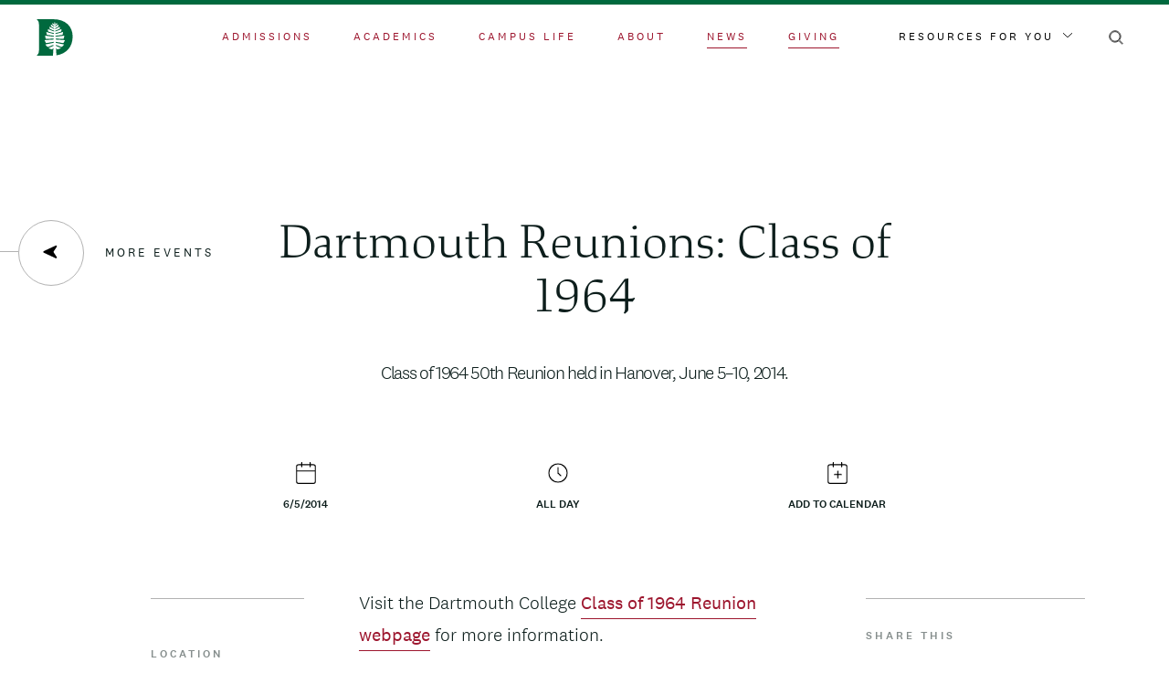

--- FILE ---
content_type: text/html; charset=UTF-8
request_url: https://home.dartmouth.edu/events/event?event=28258&listing=1
body_size: 29252
content:
<!DOCTYPE html><html lang="en" dir="ltr" prefix="content: http://purl.org/rss/1.0/modules/content/ dc: http://purl.org/dc/terms/ foaf: http://xmlns.com/foaf/0.1/ og: http://ogp.me/ns# rdfs: http://www.w3.org/2000/01/rdf-schema# schema: http://schema.org/ sioc: http://rdfs.org/sioc/ns# sioct: http://rdfs.org/sioc/types# skos: http://www.w3.org/2004/02/skos/core# xsd: http://www.w3.org/2001/XMLSchema# "><head><meta charset="utf-8" /><noscript><style>form.antibot * :not(.antibot-message) { display: none !important; }</style></noscript><link rel="canonical" href="https://home.dartmouth.edu/events/event" /><meta property="og:title" content="Dartmouth Reunions: Class of 1964 | Dartmouth" /><meta property="og:image" content="https://home.dartmouth.edu/modules/custom/dart_metatag/images/dpine_16x9.webp" /><meta name="twitter:card" content="summary_large_image" /><meta name="twitter:title" content="Dartmouth Reunions: Class of 1964" /><meta name="twitter:image" content="https://home.dartmouth.edu/modules/custom/dart_metatag/images/dpine_16x9.webp" /><meta name="Generator" content="Drupal 10 (https://www.drupal.org)" /><meta name="MobileOptimized" content="width" /><meta name="HandheldFriendly" content="true" /><meta name="viewport" content="width=device-width, initial-scale=1.0" /><script type="application/ld+json">{"@context": "https://schema.org","@type": "Event","name": "Dartmouth Reunions: Class of 1964","about": "Class of 1964 50th Reunion held in Hanover, June 5\u201310, 2014. ","description": "<p>Visit the Dartmouth College <a>Class of 1964 Reunion webpage</a> for more information.</p>","url": "https://home.dartmouth.edu/events/event?event=28258&amp;listing=1","image": ["https://www.dartmouth.edu/~web-images/events/default_normal.jpg"],"startDate": "2014-06-05T00:00:00.000-04:00","funder": "Alumni Relations","audience": "Alumni","location": {"@type": "Place","name": "Dartmouth College, Hanover, NH"},"duration": "1 day"
}</script><link rel="icon" href="/themes/custom/darthome_2021/favicon.ico" type="image/vnd.microsoft.icon" /><title>Dartmouth Reunions: Class of 1964 | Dartmouth</title><link rel="stylesheet" media="all" href="/sites/home/files/css/css_FtkDKzFRKDHoUJB0vtf7JurC0wuH-ntWBNwe0HoS2dI.css?delta=0&amp;language=en&amp;theme=darthome_2021&amp;include=[base64]" /><link rel="stylesheet" media="all" href="/sites/home/files/css/css_vBMs6i2d8han3uzHMviioJAClnroD2oGTHZgAp7t7UM.css?delta=1&amp;language=en&amp;theme=darthome_2021&amp;include=[base64]" /><script type="application/json" data-drupal-selector="drupal-settings-json">{"path":{"baseUrl":"\/","pathPrefix":"","currentPath":"node\/57","currentPathIsAdmin":false,"isFront":false,"currentLanguage":"en","currentQuery":{"event":"28258","listing":"1"}},"pluralDelimiter":"\u0003","suppressDeprecationErrors":true,"gtag":{"tagId":"","consentMode":false,"otherIds":[],"events":[],"additionalConfigInfo":[]},"ajaxPageState":{"libraries":"[base64]","theme":"darthome_2021","theme_token":null},"ajaxTrustedUrl":{"\/search\/google":true},"gtm":{"tagId":null,"settings":{"data_layer":"dataLayer","include_classes":false,"allowlist_classes":"","blocklist_classes":"","include_environment":false,"environment_id":"","environment_token":""},"tagIds":["GTM-MRK4RQQ","GTM-PDSXF64","GTM-WHRVJHV"]},"googlePSE":{"language":"en","displayWatermark":0},"dartUniversalNotificationClient":{"url":"https:\/\/home.dartmouth.edu\/api\/dart-universal-notification","isVisible":true},"csp":{"nonce":"QJ3exJwRAHNelm8u1wVSDQ"},"user":{"uid":0,"permissionsHash":"d87061260d696ae1a7c95bcca31850f6774c151459d945b33584b2ccba5cf85c"}}</script><script src="/sites/home/files/js/js_tUkV0PnUfzQcTBcj5jiczY3_lGr_HUAxXDzXscS5-CE.js?scope=header&amp;delta=0&amp;language=en&amp;theme=darthome_2021&amp;include=eJx1ikEOwjAMBD9UCPQzHCMnNa4hsZHjIp7fqAgJKnFZ7c7sBOYRRHSRjBXFY-oLLUx_xLCJRfiJ1qBEUecrZ3BWiblwf4Zvtv1nrRjH03gOyZhmx4lwJ6hognJo2fjhbSBVKhhzw_CuvV3A0SrY_WMdKFCP_T7CDV6_sK75FVp_"></script><script src="https://cdn.bc0a.com/autopilot/f00000000283318/autopilot_sdk.js"></script><script src="/modules/contrib/google_tag/js/gtag.js?t94taa"></script><script src="/modules/contrib/google_tag/js/gtm.js?t94taa"></script><link rel="apple-touch-icon" href="/themes/custom/darthome_2021/dist/images/touch-icons/apple-touch-icon-iphone-60x60.png"><link rel="apple-touch-icon" sizes="60x60" href="/themes/custom/darthome_2021/dist/images/touch-icons/apple-touch-icon-ipad-76x76.png"><link rel="apple-touch-icon" sizes="114x114" href="/themes/custom/darthome_2021/dist/images/touch-icons/apple-touch-icon-iphone-retina-120x120.png"><link rel="apple-touch-icon" sizes="144x144" href="/themes/custom/darthome_2021/dist/images/touch-icons/apple-touch-icon-ipad-retina-152x152.png"><link rel="preload" href="/themes/custom/darthome_2021/src/fonts/dartmouth-ruzika/DartmouthRuzicka-ExtraLight.woff2" as="font" type="font/woff2" crossorigin="anonymous" /><link rel="preload" href="/themes/custom/darthome_2021/src/fonts/dartmouth-ruzika/DartmouthRuzicka-ExtraLightItalic.woff2" as="font" type="font/woff2" crossorigin="anonymous" /><link rel="preload" href="/themes/custom/darthome_2021/src/fonts/dartmouth-ruzika/DartmouthRuzicka-Italic.woff2" as="font" type="font/woff2" crossorigin="anonymous" /><link rel="preload" href="/themes/custom/darthome_2021/src/fonts/dartmouth-ruzika/DartmouthRuzicka-Regular.woff2" as="font" type="font/woff2" crossorigin="anonymous" /><link rel="preload" href="/themes/custom/darthome_2021/src/fonts/national/National2Web-Bold.woff2" as="font" type="font/woff2" crossorigin="anonymous" /><link rel="preload" href="/themes/custom/darthome_2021/src/fonts/national/National2Web-Light.woff2" as="font" type="font/woff2" crossorigin="anonymous" /><link rel="preload" href="/themes/custom/darthome_2021/src/fonts/national/National2Web-Medium.woff2" as="font" type="font/woff2" crossorigin="anonymous" /><link rel="preload" href="/themes/custom/darthome_2021/src/fonts/national/National2Web-Regular.woff2" as="font" type="font/woff2" crossorigin="anonymous" /></head><body class="layout-builder--is-disabled path-node page-node-type-component-page"> <svg style="position:absolute"><symbol viewBox="0 0 1440 1024" id="404-bg" xmlns="http://www.w3.org/2000/svg"><path fill="#00693E" fill-rule="evenodd" d="m1079.504 381.925 596.2-386.106a5.97 5.97 0 0 1 3.257-.962H1720V-65H-280v59.857h41.04c1.154 0 2.288.33 3.257.962l596.2 386.106a5.985 5.985 0 0 1 1.65 8.458l-518.825 741.489a5.9 5.9 0 0 1-1.652 1.592L-280 1212.26v49.048h.792l32.687-21.169c5.524-3.573 11.937 3.073 8.166 8.462l-8.894 12.707h50.777l67.888-97.022a6 6 0 0 1 1.655-1.592l816.472-528.76c3.989-2.579 9.25.28 9.25 5.028V1333h42.415V638.962c0-4.748 5.262-7.607 9.25-5.027l816.472 528.759c.65.419 1.21.958 1.655 1.592l67.888 97.022h50.777l-8.895-12.707c-3.77-5.389 2.643-12.035 8.168-8.462l32.686 21.169h.791v-49.048l-121.67-78.796a5.9 5.9 0 0 1-1.65-1.592l-518.826-741.49a5.985 5.985 0 0 1 1.65-8.457M-143.256 7.01C-148.264 3.769-145.965-4-139.998-4H628c4.843 0 7.688 5.45 4.908 9.414L393.42 347.448a6.003 6.003 0 0 1-8.167 1.592zm817.524 588.343-711.977 460.64c-5.516 3.565-11.932-3.065-8.16-8.446l444.037-633.991a5.986 5.986 0 0 1 8.162-1.59l267.938 173.349c3.643 2.36 3.643 7.68 0 10.038M698 541.005c0 4.745-5.264 7.603-9.257 5.023L428.736 377.942a5.98 5.98 0 0 1-1.653-8.453L687.096-1.449A6 6 0 0 1 692.008-4 5.99 5.99 0 0 1 698 1.983zm44 0V1.983A5.99 5.99 0 0 1 747.994-4a6 6 0 0 1 4.911 2.551l260.011 370.938a5.977 5.977 0 0 1-1.651 8.453L751.256 546.028c-3.99 2.58-9.256-.278-9.256-5.023m743.869 506.541c3.772 5.381-2.645 12.011-8.16 8.447l-711.978-460.64c-3.641-2.359-3.641-7.68 0-10.039l267.938-173.35a5.99 5.99 0 0 1 8.164 1.59zM1054.748 349.04a6.004 6.004 0 0 1-8.168-1.592L807.092 5.414c-2.778-3.963.066-9.414 4.91-9.414h767.995c5.97 0 8.268 7.768 3.258 11.009z" opacity=".15"/></symbol><symbol viewBox="0 0 120 128" id="ampersand" xmlns="http://www.w3.org/2000/svg"><path fill="#a5d75f" d="M36.288 128q15.36 0 25.152-5.301t18.816-18.603q1.344 1.736 4.512 5.784c3.168 4.048 3.744 4.69 4.896 5.975q3.264 4.05 5.76 6.555t4.8 4.24H120v-5.59q-7.68-.385-12.288-3.952c-4.608-3.567-8-7.614-14.784-15.71q-2.304-2.892-3.456-4.241a38 38 0 0 1-2.304-2.506l24.384-38.362 7.296-1.928v-4.626H87.936v4.626l12.864 1.543q-.576 2.891-2.784 7.807a94 94 0 0 1-5.088 9.735L82.752 89.83q-9.6-10.602-17.76-17.927-8.16-7.326-16.224-12.723 15.744-8.097 21.12-15.23c5.376-7.132 5.376-10.794 5.376-18.12q0-13.301-7.104-19.566T46.08 0q-5.184 0-9.888 1.253t-9.504 3.952Q18.624 9.83 14.976 16.867t-3.648 18.025q0 8.674 3.84 14.072c3.84 5.398 7.232 7.39 14.016 11.373q-19.008 9.64-24.096 17.06Q0 84.82 0 97.928q0 14.46 9.6 22.266C19.2 127.999 24.896 128 36.288 128m6.12-72q-14.1-8.537-17.254-12.806C22 38.924 22 36.585 22 31.905V28.87q0-7.779 1.391-11.763t5.473-6.45q2.226-1.519 4.638-2.088T39.253 8q12.43 0 18.089 4.743T63 27.731q0 10.814-4.081 16.316C54.838 49.55 50.694 51.7 42.407 56m-.817 64q-13.937 0-21.764-6.32C12 107.36 12 103.603 12 96.084v-1.166q0-11.472 4.105-17.5Q20.209 71.389 34.336 64a129 129 0 0 1 19.855 14.194Q63.354 86.167 75 99.778q-8.018 11.472-15.273 15.847T41.591 120"/></symbol><symbol viewBox="0 0 16 5" id="arrow" xmlns="http://www.w3.org/2000/svg"><path d="m13.325 0 .35.327 1.626 1.52L16 2.5l-.002-.001L16 2.5l-.699.653-1.626 1.52-.35.327-.698-.653.35-.327 1.131-1.059H.808v-.923h13.3L12.976.98l-.35-.327z"/></symbol><symbol viewBox="0 0 16 16" id="arrow-left" xmlns="http://www.w3.org/2000/svg"><path d="m1.01 8.739 12.963 6.065c.859.32 1.627-.646 1.118-1.41l-3.343-5.017a.95.95 0 0 1 0-1.049l3.342-5.016c.509-.764-.258-1.732-1.117-1.41L1.01 6.968c-.818.31-.818 1.466 0 1.772"/></symbol><symbol xml:space="preserve" viewBox="0 0 41.5 16" id="arrow-right-input" xmlns="http://www.w3.org/2000/svg"><path d="M41.5 7.9 33.6 0l-1.1 1.1 6.1 6.1H0v1.5h38.7l-6.2 6.2 1.1 1.1 7.9-7.9-.1-.1z" style="fill:#fff"/></symbol><symbol viewBox="0 0 43 20" id="arrow-right-large" xmlns="http://www.w3.org/2000/svg"><path d="m33.475.6-1.577 1.576 6.706 6.707H.444v2.241h38.16l-6.706 6.688 1.586 1.577 8.96-9.402z"/></symbol><symbol viewBox="0 0 19 21" id="calendar" xmlns="http://www.w3.org/2000/svg"><path d="M5.529 0 5.44.004a.5.5 0 0 0-.434.414L5 .5V2H2.5A2.5 2.5 0 0 0 .005 4.336L0 4.501v14a2.5 2.5 0 0 0 2.336 2.494L2.5 21h14a2.5 2.5 0 0 0 2.495-2.336L19 18.5v-14a2.5 2.5 0 0 0-2.336-2.494l-.164-.005H14V.53l-.003-.088a.5.5 0 0 0-.414-.434L13.5 0l-.059.003a.5.5 0 0 0-.414.335l-.02.079L13 .5V2H6V.53L5.998.442a.505.505 0 0 0-.385-.433zM18 9v9.5a1.5 1.5 0 0 1-1.356 1.493L16.5 20h-14a1.5 1.5 0 0 1-1.493-1.356L1 18.5V9zM2.5 3H5v1.471l.003.088a.505.505 0 0 0 .385.433L5.47 5l.088-.004a.5.5 0 0 0 .434-.414L6 4.5V3h7v1.471l.003.088a.505.505 0 0 0 .385.433L13.47 5l.088-.004a.5.5 0 0 0 .434-.414L14 4.5V3h2.5a1.5 1.5 0 0 1 1.493 1.356L18 4.5V8H1V4.5a1.5 1.5 0 0 1 1.356-1.493z"/></symbol><symbol viewBox="0 0 19 21" id="calendar-add" xmlns="http://www.w3.org/2000/svg"><path d="M5.529 0 5.44.004a.5.5 0 0 0-.434.414L5 .5V2H2.5A2.5 2.5 0 0 0 .005 4.336L0 4.501v14a2.5 2.5 0 0 0 2.336 2.494L2.5 21h14a2.5 2.5 0 0 0 2.495-2.336L19 18.5v-14a2.5 2.5 0 0 0-2.336-2.494l-.164-.005H14V.53l-.003-.088a.5.5 0 0 0-.414-.434L13.5 0l-.059.003a.5.5 0 0 0-.414.335l-.02.079L13 .5V2H6V.53L5.998.442a.505.505 0 0 0-.385-.433zM18 8v10.364c0 .85-.595 1.55-1.356 1.629L16.5 20h-14c-.78 0-1.42-.649-1.493-1.479L1 18.364V8zM2.5 3H5v1.471l.003.088a.505.505 0 0 0 .385.433L5.47 5l.088-.004a.5.5 0 0 0 .434-.414L6 4.5V3h7v1.471l.003.088a.505.505 0 0 0 .385.433L13.47 5l.088-.004a.5.5 0 0 0 .434-.414L14 4.5V3h2.5a1.5 1.5 0 0 1 1.493 1.356L18 4.5V8H1V4.5a1.5 1.5 0 0 1 1.356-1.493z"/><path stroke="#FFF" stroke-width=".5" d="M9.888 8.068a.75.75 0 0 1 .75.75v2.431l2.432.001a.75.75 0 0 1 .743.648l.007.102a.75.75 0 0 1-.75.75l-2.433-.001.001 2.433a.75.75 0 0 1-.648.743l-.102.007a.75.75 0 0 1-.75-.75v-2.433l-2.432.001a.75.75 0 0 1-.743-.648L5.956 12a.75.75 0 0 1 .75-.75l2.431-.001.001-2.431a.75.75 0 0 1 .648-.743Z"/></symbol><symbol viewBox="0 0 30 40" id="campus-map-pin" xmlns="http://www.w3.org/2000/svg"><path fill="#12312B" fill-rule="evenodd" d="M.113 12.623C-1.328 26.738 11.48 37.656 14.736 40 22.208 34.674 30 24.447 30 14.967 30 6.657 23.275 0 15.003 0 7.53 0 1.34 5.486.166 12.623zM14.527 6C10.387 6 7 9.387 7 13.527S10.387 21 14.527 21 22 17.613 22 13.527C22 9.387 18.613 6 14.527 6"/></symbol><symbol viewBox="0 0 11 7" id="caret" xmlns="http://www.w3.org/2000/svg"><path fill="none" d="m0 1 5.5 5L11 1"/></symbol><symbol viewBox="0 0 7 11" id="chevron-left" xmlns="http://www.w3.org/2000/svg"><path fill="none" d="M6 0 1 5.5 6 11"/></symbol><symbol viewBox="0 0 7 11" id="chevron-left-black" xmlns="http://www.w3.org/2000/svg"><path fill="none" stroke="#0d1e1c" stroke-linecap="round" stroke-linejoin="round" d="M6 0 1 5.5 6 11"/></symbol><symbol viewBox="0 0 7 11" id="chevron-left-white" xmlns="http://www.w3.org/2000/svg"><path fill="none" stroke="#fff" stroke-linecap="round" stroke-linejoin="round" d="M6 0 1 5.5 6 11"/></symbol><symbol viewBox="0 0 13 13" id="chevron-right" xmlns="http://www.w3.org/2000/svg"><path d="m4 1 5 5.5L4 12"/></symbol><symbol viewBox="0 0 24 24" id="clock" xmlns="http://www.w3.org/2000/svg"><defs><path id="aoa" d="M128 0c6.075 0 11 4.925 11 11s-4.925 11-11 11-11-4.925-11-11 4.925-11 11-11m0 2a9 9 0 1 0 0 18 9 9 0 0 0 0-18m0 2a1 1 0 0 1 1 1v5.586l2.707 2.707a1 1 0 0 1-1.414 1.414l-3-3A1 1 0 0 1 127 11V5a1 1 0 0 1 1-1"/></defs><use xlink:href="#aoa" stroke="#FFF" transform="translate(-116 1)"/></symbol><symbol viewBox="0 0 24 26" id="close" xmlns="http://www.w3.org/2000/svg"><path fill-rule="evenodd" d="m1.33 2.355 21.34 21.29m-21.34 0 21.34-21.29"/></symbol><symbol viewBox="0 0 24 26" id="close-black" xmlns="http://www.w3.org/2000/svg"><path fill-rule="evenodd" stroke="#000" stroke-width="1.5" d="m1.33 2.355 21.34 21.29m-21.34 0 21.34-21.29"/></symbol><symbol xml:space="preserve" viewBox="0 0 11 11" id="close-round" xmlns="http://www.w3.org/2000/svg"><path d="M6.2 5.5 10.8.9c.2-.2.2-.5 0-.7s-.5-.2-.7 0L5.5 4.8.9.1C.7 0 .3 0 .1.1S0 .7.1.9l4.6 4.6-4.6 4.6c-.2.2-.2.5 0 .7.1.2.3.2.4.2s.3 0 .4-.1l4.6-4.6 4.6 4.6c.1.1.2.1.4.1s.3 0 .4-.1c.2-.2.2-.5 0-.7z" style="fill:#fff"/></symbol><symbol viewBox="0 0 16 16" id="compass-point" xmlns="http://www.w3.org/2000/svg"><path d="M15.26 8.923 1.749 15.246c-.895.334-1.696-.673-1.166-1.47l3.486-5.23a.99.99 0 0 0 0-1.094L.583 2.224C.053 1.427.853.419 1.748.754l13.513 6.322c.852.323.852 1.528 0 1.847z"/></symbol><symbol viewBox="0 0 24 20" id="email-line" xmlns="http://www.w3.org/2000/svg"><path stroke="#FFF" d="M20 1c1.652 0 3 1.348 3 3v12c0 1.652-1.348 3-3 3H4c-1.652 0-3-1.348-3-3V4c0-1.652 1.348-3 3-3zm1 4.92-8.426 5.9a1 1 0 0 1-1.147 0L3 5.92V16c0 .548.452 1 1 1h16c.548 0 1-.452 1-1zM20 3H4c-.388 0-.728.227-.893.554L12 9.779l8.894-6.225A1.01 1.01 0 0 0 20 3Z"/></symbol><symbol viewBox="0 0 24 20" id="envelope" xmlns="http://www.w3.org/2000/svg"><path d="M20 1.5H4C2.6 1.5 1.5 2.6 1.5 4v12c0 1.4 1.1 2.5 2.5 2.5h16c1.4 0 2.5-1.1 2.5-2.5V4c0-1.4-1.1-2.5-2.5-2.5M21.5 16c0 .8-.7 1.5-1.5 1.5H4c-.8 0-1.5-.7-1.5-1.5V5l9.2 6.4q.3.15.6 0L21.5 5zM12 10.4 2.5 3.7l.2-.4c.2-.5.7-.8 1.3-.8h16c.6 0 1.1.3 1.3.8l.2.4z"/></symbol><symbol viewBox="0 0 30 30" id="facebook"><path d="M30 15.091C30 6.756 23.285 0 15 0S0 6.756 0 15.091C0 22.625 5.484 28.868 12.656 30V19.454H8.848V15.09h3.808v-3.324c0-3.782 2.239-5.872 5.666-5.872 1.64 0 3.358.295 3.358.295v3.714h-1.893c-1.863 0-2.443 1.164-2.443 2.358v2.83h4.16l-.665 4.362h-3.495V30C24.516 28.868 30 22.625 30 15.091"/></symbol><symbol viewBox="0 0 15 24" id="facebook-line" xmlns="http://www.w3.org/2000/svg"><path stroke="#FFF" d="M4 7a6 6 0 0 1 6-6h3a1 1 0 0 1 1 1v4a1 1 0 0 1-1 1h-3v2h3a1 1 0 0 1 .97 1.243l-1 4A1 1 0 0 1 12 15h-2v7a1 1 0 0 1-1 1H5a1 1 0 0 1-1-1v-7H2a1 1 0 0 1-1-1v-4a1 1 0 0 1 1-1h2zm8-4h-2a4 4 0 0 0-4 4v3a1 1 0 0 1-1 1H3v2h2a1 1 0 0 1 1 1v7h2v-7a1 1 0 0 1 1-1h2.22l.5-2H9a1 1 0 0 1-1-1V7a2 2 0 0 1 2-2h2z"/></symbol><symbol viewBox="0 0 23 23" id="feather" xmlns="http://www.w3.org/2000/svg"><path d="M19.7 3.3c-1.2-1.2-2.7-1.8-4.4-1.8s-3.2.6-4.4 1.8L4.5 9.8c-.1.1-.1.2-.1.3V18l-2.7 2.7c-.2.2-.2.5 0 .6l.1.1c.2.1.4.1.6-.1L5 18.7h7.9c.1 0 .2 0 .3-.1l6.4-6.5c2.5-2.4 2.5-6.4.1-8.8m-7 14.5H5.9l2.9-2.9h6.8zm6.3-6.4L16.5 14H9.7l5.9-6c.2-.2.2-.5 0-.6-.1-.1-.2-.1-.3-.1s-.2 0-.3.1l-9.7 9.7v-6.8L11.6 4c1-1 2.3-1.5 3.7-1.5S18 3 19 4c2.1 2 2.1 5.4 0 7.4"/></symbol><symbol viewBox="0 0 16 16" id="filters" xmlns="http://www.w3.org/2000/svg"><path fill="#FFF" fill-rule="evenodd" d="M5.17 15.131c-.692 0-1.234-.558-1.234-1.272 0-.713.542-1.273 1.235-1.273s1.235.56 1.235 1.273c0 .714-.542 1.272-1.235 1.272m11.065-1.538c-.072-.072-.181-.12-.259-.109H7.105l-.05-.175c-.24-.867-1.015-1.47-1.884-1.47-.87 0-1.644.603-1.885 1.47l-.05.175H.365a.363.363 0 0 0-.363.368.37.37 0 0 0 .102.268c.068.072.157.11.253.113h2.881l.049.177c.241.865 1.016 1.47 1.885 1.47s1.643-.605 1.885-1.47l.05-.177h8.862a.38.38 0 0 0 .264-.105.36.36 0 0 0 .112-.259v-.014a.36.36 0 0 0-.108-.262M5.17 3.292c-.693 0-1.235-.558-1.235-1.272 0-.713.542-1.273 1.235-1.273s1.235.56 1.235 1.273c0 .714-.542 1.272-1.235 1.272m11.065-1.538c-.072-.072-.181-.12-.259-.109H7.105l-.05-.175C6.816.603 6.04 0 5.172 0 4.3 0 3.527.603 3.286 1.47l-.05.175H.365A.363.363 0 0 0 0 2.013a.37.37 0 0 0 .102.268c.068.072.157.11.253.113h2.881l.049.177c.241.865 1.016 1.47 1.885 1.47s1.643-.605 1.885-1.47l.05-.177h8.862a.38.38 0 0 0 .264-.105.36.36 0 0 0 .112-.259v-.014a.36.36 0 0 0-.108-.262M9.937 7.938c0-.713.543-1.271 1.236-1.271s1.237.558 1.237 1.271c0 .714-.544 1.272-1.237 1.272s-1.236-.558-1.236-1.272M0 7.935v.013c.002.1.042.193.111.26a.4.4 0 0 0 .265.104h8.863l.049.177c.241.867 1.016 1.47 1.885 1.47s1.643-.603 1.885-1.47l.05-.177h2.88a.36.36 0 0 0 .253-.111.387.387 0 0 0-.006-.533.36.36 0 0 0-.255-.103h-2.871l-.051-.177c-.242-.867-1.016-1.47-1.885-1.47-.87 0-1.644.603-1.885 1.47l-.05.177H.369c-.077-.012-.189.035-.26.107A.37.37 0 0 0 0 7.935"/></symbol><symbol viewBox="0 0 21 22" id="founded" xmlns="http://www.w3.org/2000/svg"><path d="M19.04 1.962a6.71 6.71 0 0 1 0 9.473l-6.432 6.466a.95.95 0 0 1-.676.28H4.214l-2.584 2.59a.953.953 0 0 1-1.26.08l-.09-.08a.96.96 0 0 1 0-1.352l2.583-2.59V9.095c0-.254.101-.497.28-.676l6.443-6.457a6.675 6.675 0 0 1 9.454 0m-5.602 12.393H8.032l-1.909 1.913h5.413zm-2.502-11.04L4.773 9.49l-.001 5.425 2.185-2.188.01-.01 6.676-6.69a.953.953 0 0 1 1.35 0 .96.96 0 0 1 0 1.352l-5.052 5.062h5.332l.066.003 2.35-2.361a4.793 4.793 0 0 0 .001-6.77 4.77 4.77 0 0 0-6.754 0z"/></symbol><symbol xml:space="preserve" viewBox="0 0 26 26" id="gear" xmlns="http://www.w3.org/2000/svg"><path d="M13 9.5c-1.9 0-3.5 1.6-3.5 3.5s1.6 3.5 3.5 3.5 3.5-1.6 3.5-3.5-1.6-3.5-3.5-3.5m0 6c-1.4 0-2.5-1.1-2.5-2.5s1.1-2.5 2.5-2.5 2.5 1.1 2.5 2.5-1.1 2.5-2.5 2.5" class="bast0"/><path d="M21.9 15.5c1.5 0 2.6-1.1 2.6-2.5s-1.1-2.5-2.5-2.5h-.2c-.4 0-.7-.2-.9-.5l-.1-.2v-.1c-.2-.4-.1-.9.2-1.3.5-.5.8-1.2.8-1.8 0-.7-.3-1.3-.7-1.8-.9-.9-2.6-.9-3.5 0-.4.4-.9.5-1.3.3s-.7-.6-.7-1.1c0-1.5-1.1-2.6-2.5-2.6s-2.5 1.1-2.5 2.5v.2c0 .4-.2.7-.5.9l-.3.2h-.1c-.4.2-.9.1-1.3-.2-1-1.1-2.6-1-3.5-.1-.5.5-.8 1.1-.8 1.8s.3 1.3.7 1.8c.4.4.5.9.3 1.3-.1.5-.6.8-1.1.8-1.4 0-2.5 1.1-2.5 2.5s1.1 2.5 2.5 2.5h.2c.5 0 .9.3 1.1.7s.1.9-.2 1.3c-.5.5-.8 1.2-.8 1.8s.3 1.3.7 1.8c.9.9 2.6.9 3.5 0 .3-.3.6-.4.9-.4.2 0 .3 0 .4.1.5.2.8.6.8 1.1 0 1.4 1.1 2.5 2.5 2.5s2.5-1.1 2.5-2.5v-.2c0-.5.3-.9.7-1.1s.9-.1 1.3.2c1 1 2.7 1 3.6.1.5-.5.7-1.1.7-1.8s-.3-1.3-.7-1.8c-.4-.4-.5-.9-.3-1.3.1-.3.6-.6 1-.6m-1.5 2.7c.3.3.5.7.5 1.1s-.2.8-.4 1.1c-.6.6-1.6.6-2.1 0-.7-.7-1.6-.8-2.4-.5s-1.3 1.1-1.3 2v.1c0 .8-.7 1.5-1.5 1.5s-1.5-.7-1.5-1.5c0-1-.6-1.8-1.4-2.1s-1.7-.2-2.3.4c-.7.7-1.6.6-2.2.1-.3-.3-.4-.7-.4-1.1s.2-.8.4-1.1c.7-.7.9-1.6.5-2.4-.3-.8-1.1-1.3-2-1.3H4c-.8 0-1.5-.7-1.5-1.5s.7-1.5 1.5-1.5c1 0 1.8-.6 2.1-1.4s.2-1.7-.4-2.3c-.4-.3-.6-.7-.6-1.1s.2-.8.4-1.1c.6-.6 1.6-.6 2.1 0 .7.7 1.6.9 2.4.6h.2c.8-.3 1.3-1.1 1.3-2V4c0-.8.7-1.5 1.5-1.5s1.5.7 1.5 1.5c0 .9.5 1.7 1.3 2.1s1.7.2 2.4-.4c.7-.7 1.6-.6 2.2-.1.3.3.4.7.4 1.1s-.2.8-.4 1.1c-.6.6-.8 1.5-.6 2.3v.2c.3.8 1.1 1.3 2 1.3h.2c.8 0 1.5.7 1.5 1.5s-.7 1.5-1.5 1.5c-.9 0-1.7.5-2.1 1.3-.3.7-.1 1.6.5 2.3" class="bast0"/></symbol><symbol viewBox="0 0 24 24" id="globe" xmlns="http://www.w3.org/2000/svg"><path d="M12 1.5C6.2 1.5 1.5 6.2 1.5 12S6.2 22.5 12 22.5 22.5 17.8 22.5 12 17.8 1.5 12 1.5m2.4 1.3c3.8 1 6.6 4.3 7 8.1l.1.6h-5V11q-.3-3.9-2.4-7.2l-.9-1.4zM12 2.7l.4.5c1.7 2.2 2.8 4.9 3 7.7l.1.5h-7v-.5c.3-2.8 1.3-5.5 3-7.7zm-9.4 8.2C3 7 5.8 3.8 9.6 2.8l1.3-.3-.7 1.1C8.7 5.8 7.8 8.4 7.5 11v.5h-5zm7 10.3c-3.8-1-6.6-4.3-7-8.1l-.1-.6h5v.5c.2 2.7 1.1 5.3 2.6 7.5l.7 1.1zm2.4.1-.4-.5c-1.7-2.2-2.8-4.9-3-7.7l-.1-.5h7v.5c-.3 2.8-1.3 5.5-3 7.7zm9.4-8.2c-.4 3.9-3.3 7.2-7 8.1l-1.3.3.7-1.1c1.5-2.2 2.4-4.8 2.6-7.5v-.5h5z"/></symbol><symbol viewBox="0 0 25 22" id="heart" xmlns="http://www.w3.org/2000/svg"><path fill="none" d="M20.2 4.7c-.7-.7-1.8-1.2-2.8-1.2-1.1 0-2.1.4-2.8 1.2l-1.1 1.1c-.6.6-1.6.6-2.1 0l-1.1-1.1c-.7-.8-1.7-1.2-2.8-1.2s-2.1.4-2.8 1.2c-1.6 1.6-1.6 4.1 0 5.7l7.8 7.8 7.8-7.8c.8-.8 1.2-1.8 1.2-2.8s-.5-2.2-1.3-2.9"/><path d="M21.6 3.3c-1.1-1.1-2.6-1.8-4.2-1.8s-3.1.6-4.2 1.8l-.7.7-.7-.7C10.6 2.1 9 1.5 7.5 1.5s-3.1.6-4.2 1.8C2.1 4.4 1.5 5.9 1.5 7.5s.6 3.1 1.8 4.2l8.8 8.8c.2.2.5.2.7 0l8.8-8.8c1.1-1.1 1.8-2.6 1.8-4.2s-.6-3.1-1.8-4.2m-.7 7.7-8.5 8.5L4 11C2 9.1 2 5.9 4 4c1.9-2 5.1-2 7 0l1.1 1c.2.2.5.2.7 0l1.1-1c.9-.9 2.2-1.5 3.5-1.5S20 3 20.9 4c.9.9 1.5 2.2 1.5 3.5s-.5 2.6-1.5 3.5"/></symbol><symbol viewBox="0 0 22 24" id="house" xmlns="http://www.w3.org/2000/svg"><path d="M11.3 1.6c-.1-.1-.2-.1-.3-.1s-.2 0-.3.1l-9 7c-.1.1-.2.2-.2.4v11c0 1.4 1.1 2.5 2.5 2.5h14c1.4 0 2.5-1.1 2.5-2.5V9c0-.2-.1-.3-.2-.4zm2.2 19.9h-5v-9h5zm6-1.5c0 .8-.7 1.5-1.5 1.5h-3.5V12c0-.3-.2-.5-.5-.5H7.9c-.2 0-.4.2-.4.5v9.5H4c-.8 0-1.5-.7-1.5-1.5V9.2L11 2.6l8.5 6.6z"/></symbol><symbol viewBox="0 0 25 24" id="instagram" xmlns="http://www.w3.org/2000/svg"><path fill-rule="evenodd" d="M13.494 0c1.453.003 2.15.011 2.77.03l.432.017.585.025c1.277.058 2.15.261 2.913.558a5.9 5.9 0 0 1 2.125 1.384 5.9 5.9 0 0 1 1.384 2.126c.297.763.5 1.635.558 2.912l.026.585.015.433c.02.618.028 1.316.03 2.77l.001.843v1.477a93 93 0 0 1-.03 2.77l-.016.433-.026.585c-.058 1.277-.261 2.15-.558 2.912a5.9 5.9 0 0 1-1.384 2.126 5.9 5.9 0 0 1-2.125 1.384c-.763.297-1.636.5-2.913.558l-.585.025-.432.016c-.62.02-1.317.028-2.77.03L12.65 24h-1.477a93 93 0 0 1-2.77-.03l-.433-.017-.584-.025c-1.278-.058-2.15-.261-2.913-.558a5.9 5.9 0 0 1-2.126-1.384A5.9 5.9 0 0 1 .963 19.86c-.296-.763-.5-1.635-.557-2.912-.01-.214-.019-.403-.026-.585l-.016-.433a93 93 0 0 1-.03-2.77v-2.32c.003-1.454.01-2.152.03-2.77l.016-.433c.007-.182.016-.371.026-.585.058-1.277.26-2.15.557-2.912a5.9 5.9 0 0 1 1.384-2.126A5.9 5.9 0 0 1 4.473.63C5.236.333 6.108.13 7.386.072L7.97.047 8.403.03C9.022.01 9.719.003 11.173 0Zm-.02 2.163h-2.28c-1.594.002-2.254.011-2.921.036l-.213.008-.576.025c-1.17.053-1.805.249-2.228.413-.56.218-.96.478-1.38.898s-.68.82-.897 1.38c-.165.423-.36 1.058-.414 2.228l-.025.576-.008.212c-.024.668-.033 1.327-.036 2.921v2.28c.003 1.594.012 2.253.036 2.92l.008.213.025.576c.054 1.17.25 1.805.414 2.228.217.56.477.96.897 1.38s.82.68 1.38.898c.423.164 1.058.36 2.228.413 1.097.05 1.528.066 3.71.07h2.28c2.18-.004 2.612-.02 3.708-.07 1.17-.053 1.806-.249 2.229-.413.56-.218.96-.478 1.38-.898s.68-.82.897-1.38c.164-.423.36-1.058.413-2.228l.025-.576.009-.212c.024-.668.033-1.327.035-2.921v-2.28c-.002-1.594-.011-2.253-.035-2.92l-.009-.213-.025-.576c-.053-1.17-.249-1.805-.413-2.228a3.7 3.7 0 0 0-.898-1.38c-.42-.42-.82-.68-1.38-.898-.422-.164-1.058-.36-2.228-.413l-.576-.025-.212-.008c-.667-.025-1.327-.034-2.92-.036m-1.14 3.675a6.162 6.162 0 1 1 0 12.324 6.162 6.162 0 0 1 0-12.324m0 2.162a4 4 0 1 0 0 8 4 4 0 0 0 0-8m6.405-3.846a1.44 1.44 0 1 1 0 2.88 1.44 1.44 0 0 1 0-2.88"/></symbol><symbol viewBox="0 0 1440 400" id="lines-bg" xmlns="http://www.w3.org/2000/svg"><path fill="#002A1F" fill-rule="evenodd" d="m1079.504-6.075 596.2-386.106a5.97 5.97 0 0 1 3.257-.962H1720V-453H-280v59.857h41.04c1.154 0 2.288.33 3.257.962l596.2 386.106a5.985 5.985 0 0 1 1.65 8.458l-518.825 741.489a5.9 5.9 0 0 1-1.652 1.592L-280 824.26v49.048h.792l32.687-21.169c5.524-3.573 11.937 3.073 8.166 8.462l-8.894 12.707h50.777l67.888-97.022a6 6 0 0 1 1.655-1.592l816.472-528.76c3.989-2.579 9.25.28 9.25 5.028V945h42.415V250.962c0-4.748 5.262-7.607 9.25-5.027l816.472 528.759c.65.419 1.21.958 1.655 1.592l67.888 97.022h50.777l-8.895-12.707c-3.77-5.389 2.643-12.035 8.168-8.462l32.686 21.169h.791V824.26l-121.67-78.796a5.9 5.9 0 0 1-1.65-1.592L1077.854 2.382a5.985 5.985 0 0 1 1.65-8.457M-143.256-380.99c-5.009-3.24-2.71-11.009 3.257-11.009H628c4.843 0 7.688 5.45 4.908 9.414L393.42-40.552a6.003 6.003 0 0 1-8.167 1.592zm817.524 588.343L-37.71 667.992c-5.516 3.565-11.932-3.065-8.16-8.446L398.168 25.555a5.986 5.986 0 0 1 8.162-1.59l267.938 173.349c3.643 2.36 3.643 7.68 0 10.038M698 153.005c0 4.745-5.264 7.603-9.257 5.023L428.736-10.058a5.98 5.98 0 0 1-1.653-8.453l260.013-370.938a6 6 0 0 1 4.912-2.551 5.99 5.99 0 0 1 5.992 5.983zm44 0v-539.022a5.99 5.99 0 0 1 5.994-5.983 6 6 0 0 1 4.911 2.551l260.011 370.938a5.977 5.977 0 0 1-1.651 8.453L751.256 158.028c-3.99 2.58-9.256-.278-9.256-5.023m743.869 506.541c3.772 5.381-2.645 12.011-8.16 8.447l-711.978-460.64c-3.641-2.359-3.641-7.68 0-10.039l267.938-173.35a5.99 5.99 0 0 1 8.164 1.59zM1054.748-38.96a6.004 6.004 0 0 1-8.168-1.592L807.092-382.586c-2.778-3.963.066-9.414 4.91-9.414h767.995c5.97 0 8.268 7.768 3.258 11.009z"/></symbol><symbol xml:space="preserve" viewBox="0 0 24 24" id="link" xmlns="http://www.w3.org/2000/svg"><path d="M20.8 3.1C18.7 1 15.2 1 13.1 3l-1.7 1.7c-.1.1-.1.2-.1.4 0 .1.1.3.1.4.1.1.2.1.4.1.1 0 .3-.1.4-.1l1.7-1.7c1.8-1.7 4.6-1.7 6.3.1 1.7 1.7 1.7 4.6.1 6.3l-3 3c-.9.9-2.2 1.4-3.5 1.3s-2.5-.7-3.3-1.8c-.1-.1-.2-.2-.3-.2h-.1c-.1 0-.2 0-.3.1-.2.2-.3.5-.1.7 1 1.3 2.4 2.1 4 2.2s3.2-.5 4.3-1.6l3-3c1.9-2.2 1.9-5.7-.2-7.8" class="bjst0"/><path d="m11.8 18.4-1.7 1.7c-1.8 1.7-4.6 1.7-6.3-.1-1.7-1.7-1.7-4.6-.1-6.3l3-3c1-.9 2.3-1.4 3.6-1.3s2.5.7 3.3 1.8c.1.1.2.2.3.2s.3 0 .4-.1c.2-.2.3-.5.1-.7-1-1.3-2.4-2.1-4-2.2H10c-1.5 0-2.9.6-4 1.6l-3 3c-2.1 2.1-2 5.6.1 7.7s5.6 2.1 7.7.1l1.7-1.7c.1-.1.1-.2.1-.4s-.1-.3-.1-.4c-.2-.1-.5-.1-.7.1" class="bjst0"/></symbol><symbol viewBox="0 0 19 19" id="link-external" xmlns="http://www.w3.org/2000/svg"><path d="m18.8.1-.2-.1h-6c-.4 0-.6.2-.6.5v.1c0 .2.3.4.5.4h4.8L7.2 11.1c-.1.1-.2.3-.2.4s.1.3.1.4l.1.1c.2 0 .5 0 .7-.1L18 1.7v4.8c0 .3.2.5.5.5s.5-.2.5-.5V.3z"/><path d="M2.5 3C1.1 3 0 4.1 0 5.5v11C0 17.9 1.1 19 2.5 19h11c1.4 0 2.5-1.1 2.5-2.5v-6c0-.3-.2-.5-.5-.5s-.5.2-.5.5v6c0 .8-.7 1.5-1.5 1.5h-11c-.8 0-1.5-.7-1.5-1.5v-11C1 4.7 1.7 4 2.5 4h6c.3 0 .5-.2.5-.5S8.8 3 8.5 3z"/></symbol><symbol viewBox="0 0 24 24" id="link-line" xmlns="http://www.w3.org/2000/svg"><path stroke="#FFF" d="M5.695 9.687a6 6 0 0 1 9.048.648 1 1 0 0 1-1.602 1.198A4 4 0 0 0 7.11 11.1l-2.988 2.987a4 4 0 0 0 .049 5.608c1.543 1.542 4.038 1.564 5.595.06l1.71-1.71a1 1 0 0 1 1.414 1.415l-1.722 1.722a6 6 0 0 1-8.472-8.497Zm7.022-7.003a6 6 0 0 1 8.472 8.497l-3 3a6 6 0 0 1-9.048-.648 1 1 0 1 1 1.602-1.198 4 4 0 0 0 6.032.431l2.988-2.987a4 4 0 0 0-.049-5.607 3.997 3.997 0 0 0-5.597-.06l-1.72 1.71a1 1 0 0 1-1.41-1.418Z"/></symbol><symbol xml:space="preserve" id="link-quote" viewBox="0 0 19 19" xmlns="http://www.w3.org/2000/svg"><style>.bist0{fill:#0d1e1c}</style><path d="m18.8.1-.2-.1h-6c-.4 0-.6.2-.6.5v.1c0 .2.3.4.5.4h4.8L7.2 11.1c-.1.1-.2.3-.2.4s.1.3.1.4l.1.1c.2 0 .5 0 .7-.1L18 1.7v4.8c0 .3.2.5.5.5s.5-.2.5-.5V.3z" class="bist0"/><path d="M2.5 3C1.1 3 0 4.1 0 5.5v11C0 17.9 1.1 19 2.5 19h11c1.4 0 2.5-1.1 2.5-2.5v-6c0-.3-.2-.5-.5-.5s-.5.2-.5.5v6c0 .8-.7 1.5-1.5 1.5h-11c-.8 0-1.5-.7-1.5-1.5v-11C1 4.7 1.7 4 2.5 4h6c.3 0 .5-.2.5-.5S8.8 3 8.5 3z" class="bist0"/></symbol><symbol viewBox="0 0 20 24" id="location" xmlns="http://www.w3.org/2000/svg"><path d="M9.673 0c5.343 0 9.674 4.371 9.674 9.763 0 3.226-1.736 6.646-4.966 10.087a34 34 0 0 1-4.074 3.675L9.673 24l-.338-.252a34 34 0 0 1-4.37-3.898C1.735 16.41 0 12.989 0 9.763 0 4.371 4.33 0 9.673 0m0 1.149c-4.714 0-8.535 3.857-8.535 8.614 0 2.886 1.606 6.05 4.653 9.297a33 33 0 0 0 3.345 3.085l.299.238.237.184.24-.184.298-.238a33 33 0 0 0 3.345-3.085c3.048-3.247 4.654-6.411 4.654-9.297 0-4.757-3.822-8.614-8.536-8.614m0 4.02c2.514 0 4.552 2.057 4.552 4.594s-2.038 4.595-4.552 4.595-4.552-2.057-4.552-4.595S7.16 5.17 9.673 5.17m0 1.149c-1.885 0-3.414 1.542-3.414 3.445 0 1.904 1.529 3.446 3.414 3.446s3.414-1.542 3.414-3.446c0-1.903-1.528-3.445-3.414-3.445"/></symbol><symbol viewBox="0 0 202 23" id="logo" xmlns="http://www.w3.org/2000/svg"><path fill-rule="evenodd" d="M8.073 19.844H4.358V3.848h3.977c5.323 0 8.247 2.685 8.247 8.23 0 4.817-2.66 7.766-8.51 7.766m.79-18.214H0v.38c.79.466 1.142 1.02 1.142 3.238v13.194c0 2.219-.352 2.773-1.142 3.242v.38h8.306c7.72 0 11.698-4.555 11.698-10.773 0-5.604-3.86-9.661-11.142-9.661m18.511 12.288 3.276-7.472 3.275 7.472zm12.312 4.991L31.76 1.395h-1.198L22.636 18.91c-.79 1.723-1.199 2.366-2.076 2.775v.38h5.264v-.38c-1.052-.41-1.404-1.052-.469-3.182l1.083-2.482h8.422l1.083 2.482c.935 2.13.613 2.773-.322 3.182v.38h5.995v-.38c-.76-.41-1.14-1.052-1.93-2.775m10.79 2.775c-.643-.322-1.14-1.023-1.14-3.242V3.761h2.662c3.246 0 4.883 1.255 4.883 3.97 0 2.48-1.55 4.028-4.503 4.028h-1.93v.292l.906 1.839h.877c.965 0 1.257.32 2.69 2.247l3.656 4.903c.585.789.994 1.023 1.755 1.023h3.598v-.38c-.76-.291-1.346-.73-2.75-2.54l-2.515-3.21c-1.346-1.693-2.076-2.54-2.954-2.89 3.013-.789 4.563-2.92 4.563-5.488 0-3.764-2.516-5.925-7.955-5.925h-7.37v.38c.644.32 1.14 1.02 1.14 3.238v13.194c0 2.219-.496 2.92-1.14 3.242v.38h5.527zm25.59 0c-.876-.497-1.286-1.08-1.286-3.387V3.848h2.485c3.188 0 3.802.467 4.65 1.517l.38-.117-.614-3.881c-1.198.146-2.778.263-4.766.263h-7.516c-1.99 0-3.568-.117-4.768-.263l-.613 3.881.38.117c.848-1.05 1.461-1.517 4.65-1.517h2.486v14.45c0 2.305-.41 2.89-1.287 3.386v.38h5.82zm12.605 0c-.907-.38-1.287-1.08-.995-3.33l1.346-10.157L95.69 21.8h1.228l6.755-13.63 1.258 10.303c.264 2.189-.029 2.832-.878 3.212v.38h5.558v-.38c-.76-.41-1.083-1.023-1.375-3.095l-2.34-17.194h-1.49L96.771 17.13 89.139 1.395h-1.491L85.22 18.472c-.293 2.131-.732 2.773-1.58 3.212v.38h5.03zm34.538-1.432c-4.328 0-7.662-3.764-7.662-8.902 0-4.904 2.837-7.94 7.107-7.94 4.328 0 7.662 3.765 7.662 8.903 0 4.904-2.836 7.939-7.107 7.939m-.292-19.09c-6.55 0-10.821 5.05-10.821 10.83 0 5.487 3.919 10.508 10.85 10.508 6.551 0 10.82-5.05 10.82-10.828 0-5.488-3.918-10.51-10.85-10.51m28.455.847c.848.497 1.286 1.08 1.286 3.387v8.727c0 3.735-2.017 5.809-5.556 5.809-3.685 0-5.673-2.014-5.673-5.605v-9.08c0-2.218.35-2.772 1.14-3.239v-.38h-5.527v.38c.79.467 1.141 1.021 1.141 3.24v9.283c0 5.02 3.129 7.968 8.48 7.968 5.323 0 8.482-2.977 8.482-8.377V5.396c0-2.307.438-2.89 1.286-3.387v-.38h-5.059zm20.295 19.675c-.877-.497-1.286-1.08-1.286-3.387V3.848h2.485c3.188 0 3.803.467 4.65 1.517l.38-.117-.614-3.881c-1.199.146-2.778.263-4.767.263H165c-1.989 0-3.567-.117-4.767-.263l-.613 3.881.38.117c.848-1.05 1.462-1.517 4.65-1.517h2.486v14.45c0 2.305-.41 2.89-1.288 3.386v.38h5.82zM186.874 2.01v-.38h-5.528v.38c.79.467 1.14 1.021 1.14 3.24v13.193c0 2.219-.35 2.773-1.14 3.242v.38h5.528v-.38c-.79-.469-1.14-1.023-1.14-3.242V12.75h11.726v5.692c0 2.219-.35 2.773-1.14 3.242v.38h5.527v-.38c-.79-.469-1.14-1.023-1.14-3.242V5.248c0-2.218.35-2.772 1.14-3.239v-.38h-5.527v.38c.79.467 1.14 1.021 1.14 3.24v5.254h-11.727V5.248c0-2.218.35-2.772 1.14-3.239"/></symbol><symbol viewBox="0 0 26 24" id="map" xmlns="http://www.w3.org/2000/svg"><path d="M24.3 1.6c-.1 0-.3-.1-.5 0L17 5.4 9.2 1.5h-.3l-.1.1-7 4c-.2.1-.3.2-.3.4v16c0 .3.2.4.2.4.1 0 .3.1.5 0L9 18.6l7.8 3.9h.5l7-4c.2-.1.3-.3.3-.4V2c-.1-.3-.3-.4-.3-.4M8.5 17.7l-6 3.4V6.3l6-3.4zm8 3.5-7-3.5V2.8l7 3.5zm7-3.5-6 3.4V6.3l6-3.4z"/></symbol><symbol viewBox="0 0 15 19" id="map-pin" xmlns="http://www.w3.org/2000/svg"><path fill="#fff" d="M7.5.125c4.153 0 7.52 3.398 7.52 7.59 0 2.506-1.35 5.165-3.86 7.84a26 26 0 0 1-3.168 2.856l-.492.37-.263-.196a26.3 26.3 0 0 1-3.397-3.03C1.33 12.88-.02 10.22-.02 7.715c0-4.192 3.367-7.59 7.52-7.59m0 .893C3.836 1.018.865 4.016.865 7.714c0 2.243 1.249 4.703 3.618 7.227a25 25 0 0 0 2.6 2.398l.232.184.184.144.186-.144.232-.184a25 25 0 0 0 2.6-2.398c2.37-2.524 3.618-4.984 3.618-7.227 0-3.698-2.97-6.696-6.635-6.696m0 3.125c1.954 0 3.538 1.599 3.538 3.571S9.454 11.286 7.5 11.286s-3.538-1.6-3.538-3.572S5.546 4.143 7.5 4.143m0 .893c-1.466 0-2.654 1.199-2.654 2.678 0 1.48 1.188 2.679 2.654 2.679s2.654-1.2 2.654-2.679S8.966 5.036 7.5 5.036"/></symbol><symbol viewBox="0 0 20 2" id="minus" xmlns="http://www.w3.org/2000/svg"><path d="M.625 1.5H20V0H0v1.5z"/></symbol><symbol xml:space="preserve" viewBox="0 0 11.1 1" id="minus-round" xmlns="http://www.w3.org/2000/svg"><path d="M9.6 1H-.5C-.8 1-1 .8-1 .5s.2-.5.5-.5H9.6c.3 0 .5.2.5.5s-.3.5-.5.5" style="fill:#fff" transform="translate(1)"/></symbol><symbol viewBox="0 0 10 11" id="pause" xmlns="http://www.w3.org/2000/svg"><g fill-rule="evenodd"><rect width="3" height="11" rx="1"/><rect width="3" height="11" x="7" rx="1"/></g></symbol><symbol xml:space="preserve" viewBox="0 0 20 22" id="person" xmlns="http://www.w3.org/2000/svg"><path d="M10 10.5c2.5 0 4.5-2 4.5-4.5s-2-4.5-4.5-4.5-4.5 2-4.5 4.5 2 4.5 4.5 4.5m0-8c1.9 0 3.5 1.6 3.5 3.5S11.9 9.5 10 9.5 6.5 7.9 6.5 6 8.1 2.5 10 2.5m4 11H6c-2.5 0-4.5 2-4.5 4.5v2c0 .3.2.5.5.5s.5-.2.5-.5v-2c0-1.9 1.6-3.5 3.5-3.5h8c1.9 0 3.5 1.6 3.5 3.5v2c0 .3.2.5.5.5s.5-.2.5-.5v-2c0-2.5-2-4.5-4.5-4.5"/></symbol><symbol class="buicon bupine" viewBox="0 0 36 64" id="pine"><path fill="currentColor" fill-rule="evenodd" d="M18.064.016a.13.13 0 0 0-.128 0c-1.201.67-.65 3.103-.65 4.33 0 .125-.053.1-.199-.021-.525-.436-1.329-1.102-2.605-2.391-.286-.286-.344-.143-.437.121-.072.207-.27 1.386-.276 1.974-.002.327.34.643.34.643s2.612 1.913 3.024 2.244c.034.029.054.07.053.115l-.042 1.07a.139.139 0 0 1-.214.113c-.708-.462-3.122-2.059-4.884-3.477-.406-.326-.545-.244-.632.378a14 14 0 0 0-.093 2.171c.021.451.29.858 1.242 1.384.733.405 3.861 2.095 4.39 2.38a.14.14 0 0 1 .072.128l-.046 1.197a.138.138 0 0 1-.201.12c-1.035-.543-5.925-3.111-7.27-3.917-.67-.403-.638-.293-.703.152-.102.708-.086 1.88-.04 2.306.081.784.245 1.084 1.095 1.456.873.384 6.16 2.565 6.914 2.875a.14.14 0 0 1 .085.135l-.048 1.216a.138.138 0 0 1-.185.126c-1.133-.425-7.361-2.776-10.129-4.154-.329-.163-.378-.058-.404.342-.024.396-.008 2.172.126 3 .132.82.721 1.149 1.42 1.385.613.208 7.971 2.2 8.944 2.463a.14.14 0 0 1 .101.14l-.048 1.257a.14.14 0 0 1-.172.131A365 365 0 0 1 3.72 17.916c-.4-.117-.375.058-.371.355.003.285.186 2.951.36 3.494.249.79.441.994 1.515 1.192.998.184 10.028 1.551 11.158 1.73.07.01.12.071.118.143l-.05 1.303a.14.14 0 0 1-.156.133c-1.328-.167-11.2-1.272-14.867-1.956-.462-.085-.43.129-.4.4.042.357.494 3.601.851 4.358.397.843.71.923 1.44.948.718.024 11.502-.307 12.848-.352a.14.14 0 0 1 .142.145l-.052 1.413a.14.14 0 0 1-.13.133c-1.294.082-11.736.703-15.748.964-.481.031-.456.253-.185.758.149.277 1.48 3.207 1.877 3.711.397.506.648.948 1.795.76 1.067-.177 10.647-1.883 12.057-2.104a.137.137 0 0 1 .157.142L16.02 37.1a.14.14 0 0 1-.113.13c-1.314.25-13.648 2.775-14.035 2.857-.407.087-.27.3-.141.517.34.582 2.396 3.021 3.02 3.457.815.569 1.396.618 2.42.236.931-.348 7.273-2.988 8.516-3.456a.138.138 0 0 1 .185.137l-.059 1.541a.14.14 0 0 1-.085.124c-.713.303-5.811 2.594-8.214 3.616-.482.204-.604.36-.18.658.472.332 3.656 1.5 4.71 1.81.942.279 1.06.653 3.339-1.765.17-.18.24-.071.255.081l-.099 2.722c-.266 5.683-.746 11.375-1.026 13.288-.05.344-.147.608.44.695 1.398.208 2.05.254 3.047.252.998.002 1.65-.044 3.046-.252.588-.087.492-.35.442-.695-.28-1.913-.76-7.605-1.027-13.288l-.1-2.722c.016-.152.087-.261.256-.08 2.278 2.417 2.397 2.043 3.34 1.764 1.055-.31 4.237-1.478 4.71-1.81.423-.297.301-.454-.18-.658-2.404-1.022-7.501-3.313-8.215-3.616a.14.14 0 0 1-.084-.124l-.06-1.54a.14.14 0 0 1 .186-.138c1.243.468 7.584 3.108 8.514 3.456 1.027.382 1.607.333 2.42-.236.626-.436 2.682-2.875 3.023-3.457.126-.216.264-.43-.144-.517-.386-.082-12.718-2.607-14.034-2.856a.14.14 0 0 1-.112-.13l-.06-1.515a.137.137 0 0 1 .158-.142c1.41.22 10.99 1.927 12.056 2.103 1.148.19 1.4-.253 1.796-.759.396-.504 1.727-3.434 1.877-3.711.27-.505.294-.727-.185-.758-4.014-.261-14.455-.882-15.75-.964a.137.137 0 0 1-.128-.133l-.052-1.413a.14.14 0 0 1 .143-.145c1.344.045 12.129.376 12.845.352.73-.025 1.044-.105 1.442-.948.356-.757.809-4 .85-4.358.03-.271.062-.485-.4-.4-3.667.684-13.539 1.79-14.868 1.956a.14.14 0 0 1-.154-.133l-.05-1.303a.14.14 0 0 1 .116-.143c1.13-.179 10.161-1.546 11.16-1.73 1.073-.198 1.265-.402 1.515-1.192.172-.543.356-3.21.36-3.494.004-.297.03-.472-.372-.355a365 365 0 0 1-12.744 3.492.14.14 0 0 1-.172-.13l-.048-1.258a.14.14 0 0 1 .102-.14c.973-.263 8.329-2.255 8.944-2.463.698-.236 1.287-.564 1.42-1.384.133-.829.15-2.605.124-3-.023-.4-.074-.506-.403-.343-2.767 1.378-8.996 3.729-10.128 4.154a.14.14 0 0 1-.186-.126l-.047-1.216a.14.14 0 0 1 .086-.135c.752-.31 6.04-2.491 6.912-2.875.85-.372 1.014-.672 1.096-1.456.045-.427.06-1.598-.041-2.306-.065-.445-.032-.555-.703-.152-1.344.806-6.235 3.374-7.269 3.917a.138.138 0 0 1-.2-.12l-.047-1.197a.14.14 0 0 1 .071-.128c.529-.285 3.657-1.975 4.39-2.38.953-.526 1.222-.933 1.244-1.384a14 14 0 0 0-.095-2.17c-.086-.623-.224-.705-.63-.379-1.764 1.418-4.176 3.015-4.885 3.477a.14.14 0 0 1-.214-.112l-.041-1.071a.14.14 0 0 1 .051-.115c.413-.331 3.025-2.244 3.025-2.244s.342-.316.34-.643c-.006-.588-.203-1.767-.278-1.974-.093-.264-.15-.407-.434-.121-1.278 1.29-2.082 1.955-2.607 2.39-.146.123-.2.147-.2.022 0-1.227.552-3.66-.649-4.33"/></symbol><symbol viewBox="0 0 45 46" id="pine-logo" xmlns="http://www.w3.org/2000/svg"><path fill-rule="evenodd" d="M19.927 0H0v.854c1.776 1.052 2.565 2.3 2.565 7.294v29.704c0 4.994-.79 6.242-2.565 7.294V46h18.678q.735-.001 1.45-.026c.177-1.888.377-4.623.507-7.355l.07-1.915c-.01-.106-.06-.183-.181-.056-1.619 1.7-1.703 1.438-2.373 1.242-.749-.219-3.01-1.041-3.345-1.275-.3-.208-.215-.318.128-.463 1.707-.719 5.328-2.331 5.835-2.544a.1.1 0 0 0 .06-.087l.043-1.085a.098.098 0 0 0-.133-.096c-.883.329-5.387 2.187-6.048 2.431-.728.27-1.141.235-1.72-.165-.443-.307-1.904-2.024-2.146-2.433-.09-.153-.188-.302.1-.364.275-.058 9.037-1.835 9.971-2.01a.1.1 0 0 0 .08-.092l.043-1.065a.097.097 0 0 0-.113-.1c-1.001.155-7.807 1.355-8.564 1.48-.815.133-.994-.179-1.275-.534-.282-.356-1.228-2.417-1.334-2.613-.193-.355-.21-.511.131-.533 2.851-.183 10.269-.62 11.188-.677a.1.1 0 0 0 .092-.095l.037-.994a.1.1 0 0 0-.101-.102c-.956.031-8.617.265-9.126.248-.519-.017-.742-.075-1.023-.667-.254-.533-.575-2.816-.605-3.067-.022-.19-.044-.342.284-.282 2.605.482 9.618 1.26 10.561 1.377a.1.1 0 0 0 .11-.094l.036-.917a.1.1 0 0 0-.083-.1c-.803-.126-7.218-1.088-7.927-1.218-.763-.14-.899-.283-1.077-.839-.122-.382-.253-2.258-.256-2.459-.002-.209-.02-.332.265-.25a260 260 0 0 0 9.053 2.458c.06.015.12-.03.122-.092l.035-.885a.1.1 0 0 0-.073-.098c-.691-.186-5.917-1.587-6.354-1.733-.496-.167-.914-.397-1.008-.975-.095-.583-.107-1.833-.09-2.11.019-.283.054-.357.287-.242 1.966.97 6.391 2.624 7.196 2.923a.098.098 0 0 0 .132-.088l.033-.857a.1.1 0 0 0-.06-.094A678 678 0 0 1 16.6 12.39c-.603-.262-.72-.473-.778-1.025-.032-.3-.043-1.125.03-1.623.045-.313.022-.39.498-.107.955.567 4.43 2.375 5.164 2.756a.098.098 0 0 0 .143-.083l.033-.843a.1.1 0 0 0-.051-.09c-.375-.201-2.598-1.39-3.118-1.675-.677-.37-.868-.657-.883-.974a10 10 0 0 1 .067-1.527c.061-.438.16-.497.448-.267 1.252.998 2.966 2.121 3.47 2.447a.098.098 0 0 0 .151-.08l.03-.753a.1.1 0 0 0-.037-.08c-.293-.234-2.148-1.58-2.148-1.58s-.244-.222-.242-.452c.004-.414.145-1.243.197-1.39.066-.185.107-.286.309-.085.908.907 1.479 1.376 1.852 1.683.103.085.142.102.142.015 0-.864-.393-2.576.46-3.047a.1.1 0 0 1 .092 0c.853.471.46 2.183.46 3.047 0 .087.039.07.142-.015.374-.307.944-.776 1.852-1.683.202-.201.243-.1.31.086.052.146.192.975.196 1.389.002.23-.241.452-.241.452s-1.856 1.346-2.149 1.58a.1.1 0 0 0-.036.08l.029.754c.003.076.087.12.151.079.504-.326 2.218-1.45 3.47-2.447.289-.23.387-.171.448.267.035.249.094.939.067 1.527-.015.317-.206.603-.882.974a713 713 0 0 1-3.119 1.674.1.1 0 0 0-.051.09l.033.844a.098.098 0 0 0 .143.083c.735-.381 4.209-2.189 5.164-2.756.476-.283.453-.206.499.107.072.498.061 1.323.03 1.623-.06.552-.176.763-.779 1.025a669 669 0 0 1-4.911 2.023.1.1 0 0 0-.06.094l.032.857c.003.066.07.111.132.088.805-.299 5.23-1.954 7.196-2.923.233-.115.269-.041.286.241.018.278.006 1.528-.089 2.111-.094.578-.512.808-1.008.975-.436.146-5.663 1.547-6.354 1.733a.1.1 0 0 0-.072.098l.034.885a.098.098 0 0 0 .122.092c.726-.182 4.722-1.19 9.053-2.457.285-.083.268.04.265.249-.003.2-.134 2.077-.256 2.46-.178.555-.314.699-1.077.838-.709.13-7.124 1.092-7.927 1.217a.1.1 0 0 0-.083.101l.036.917a.1.1 0 0 0 .11.094c.943-.118 7.956-.895 10.561-1.377.329-.06.307.091.284.282-.029.25-.35 2.534-.604 3.067-.282.592-.505.65-1.024.667-.509.017-8.17-.217-9.126-.248a.1.1 0 0 0-.1.102l.036.994a.1.1 0 0 0 .092.095c.92.056 8.337.494 11.187.677.342.022.325.178.132.534-.105.195-1.052 2.256-1.333 2.612-.282.355-.46.667-1.276.533-.757-.124-7.562-1.324-8.564-1.48a.097.097 0 0 0-.113.101l.043 1.065a.1.1 0 0 0 .08.092c.934.175 9.696 1.952 9.97 2.01.29.062.192.21.101.364-.241.409-1.703 2.126-2.146 2.433-.579.4-.991.434-1.72.165-.66-.244-5.165-2.102-6.048-2.431a.098.098 0 0 0-.132.096l.042 1.085a.1.1 0 0 0 .06.087c.507.213 4.128 1.825 5.835 2.544.343.145.429.255.129.463-.336.234-2.597 1.056-3.347 1.275-.67.196-.753.459-2.372-1.242-.12-.127-.17-.05-.182.056l.071 1.915c.12 2.537.301 5.075.469 6.937 13.336-2.099 20.384-11.441 20.384-23.673C44.984 9.332 36.434 0 19.927 0"/></symbol><symbol class="bticon btpine-txt" viewBox="0 0 150 150" id="pine-txt"><path fill="currentColor" fill-rule="evenodd" d="M16.038 43.3 8.81 39.112l2.526-4.36.8.463-1.998 3.452 2.413 1.398 1.78-3.075.801.465-1.78 3.073 3.214 1.862zm2.319-11.347c1.578 1.289 3.233 1.478 4.277.198 1.045-1.278.53-2.862-1.05-4.151-1.58-1.29-3.235-1.48-4.279-.2s-.528 2.864 1.052 4.153m3.94-4.825c2.081 1.7 2.418 3.88 1.026 5.585s-3.595 1.812-5.679.112c-2.084-1.701-2.419-3.88-1.027-5.586s3.595-1.813 5.68-.111m8.422-6.454-3.422-3.95.795-.688 3.494 4.035c1.399 1.617 1.049 3.275-.283 4.428-1.314 1.138-3.016 1.255-4.414-.36l-3.494-4.036.803-.697 3.42 3.952c1.073 1.237 2.14 1.288 3.095.462.955-.828 1.077-1.909.006-3.146m7.476-11.357.881-.524 4.274 7.178-.827.492-7.19-3.447-.023.013 3.398 5.706-.88.524-4.276-7.177.924-.551 7.063 3.452.021-.013zm10.672 3.121 1.344-.508c1.426-.538 2.547-1.815 1.664-4.154-.887-2.35-2.55-2.51-3.977-1.972l-1.344.508zm-3.612-6.597 2.326-.879c2.198-.829 4.304-.275 5.323 2.425 1.014 2.69-.178 4.555-2.375 5.385l-2.326.878zM64.28 9.039l-5.15 1.023-1.628-8.19L62.65.85l.182.907-4.145.824.53 2.66 3.69-.732.18.906-3.69.734.558 2.807 4.144-.823zm6.033-1.54 1.436-.048c1.526-.052 3-.901 2.916-3.4-.085-2.512-1.61-3.2-3.134-3.148L70.093.95zm-1.3-7.413 2.488-.082c2.349-.08 4.165 1.123 4.262 4.01.096 2.875-1.635 4.258-3.983 4.337l-2.487.084-.28-8.35zM89.77 1.518l-1.655 8.185-1.03-.207 1.656-8.186zm11.525 3.374.967.342-2.776 7.878-.908-.32-1.956-7.73-.024-.008-2.207 6.263-.967-.34 2.776-7.88 1.015.358 1.87 7.632.024.01zm9.648 14.353 3.955-6.001-2.059-.67.536-.813 3.111.958-4.677 7.096zm10.397-1.569-.95 1.096-.69-.598 1.558-1.795 4.26 3.693-.476.547-7.29 3.773-.802-.696 7.14-3.637zm6.936 11.042c-.667-.778-1.703-.895-2.567-.154-.864.74-.918 1.79-.252 2.568.691.806 1.745.924 2.61.185.862-.74.9-1.793.21-2.599zm2.751.177c.428-.71.38-1.459-.125-2.048-1-1.167-2.75-.77-4.354.602l-.209.18.025.028c.918-.407 1.991-.19 2.723.663 1.065 1.244.79 2.747-.36 3.73-1.12.96-2.73 1.04-3.885-.31-.755-.883-.876-1.849-.565-2.773.275-.812.875-1.572 1.653-2.238 2.04-1.748 4.286-2.009 5.627-.442.804.94.93 1.968.353 3.004zm3.087 8.661c.538.873 1.546 1.147 2.514.55s1.184-1.627.646-2.499c-.558-.905-1.583-1.184-2.55-.586-.968.598-1.168 1.631-.61 2.535m-2.692-.6c-.533.636-.6 1.383-.194 2.042.81 1.31 2.6 1.188 4.397.08l.234-.145-.019-.032c-.97.26-1.998-.119-2.589-1.076-.86-1.394-.355-2.836.932-3.632 1.256-.774 2.86-.603 3.791.907.612.99.58 1.964.131 2.83-.398.758-1.109 1.417-1.98 1.956-2.287 1.411-4.547 1.321-5.63-.434-.65-1.052-.614-2.089.116-3.025zm8.334 15.768c-.32-.96.179-1.839 1.068-2.136.902-.3 1.827.105 2.147 1.066.316.95-.183 1.826-1.084 2.126-.891.296-1.816-.107-2.131-1.056m.48 13.318 8.32-.668.084 1.047-3.662.294.351 4.359 3.661-.295.084 1.047-8.318.668-.085-1.047 3.75-.301-.35-4.358-3.75.3zm3.536 13.561-.273 2.9 4.103-1.07.004-.025zm-1.186 3.127.333-3.533-2.248-1.053.099-1.032 8.02 3.856-.11 1.156-8.6 2.29.1-1.057 2.405-.627zm3.237 13.647-.272.987-8.048-2.217.256-.927 7.57-2.49.006-.024-6.398-1.763.273-.99 8.048 2.219-.286 1.036-7.479 2.398-.007.025zm-6.688 6.141c-1.84-.879-3.492-.67-4.204.82s.164 2.907 2.004 3.784c1.84.88 3.492.671 4.204-.818.712-1.49-.164-2.907-2.004-3.786m-2.686 5.621c-2.426-1.16-3.268-3.198-2.32-5.184.95-1.987 3.065-2.613 5.49-1.454 2.428 1.161 3.27 3.2 2.32 5.184-.95 1.988-3.063 2.613-5.49 1.454m-2.399 11.323-.611.868-5.128-7.228.69-.984 8.53 2.392-.632.9-7.36-2.164-.014.02zm-14.138 3.335 3.664-3.758 5.981 5.829-3.665 3.758-.662-.645 2.948-3.025-1.942-1.895-2.627 2.695-.662-.645 2.626-2.696-2.05-1.998-2.949 3.028zm-1.952 11.23 1.739-1.283-1.802-2.444-1.748 1.292c-.917.675-1.008 1.412-.408 2.226.557.754 1.295.892 2.22.209zm-6.038-4.812c.284.068.496.207.717.401l1.197 1.011c.793.673 1.362.564 2.137-.009l1.396-1.03-2.1-2.846.844-.623 4.958 6.715-2.603 1.922c-1.548 1.142-2.756.916-3.603-.23-.77-1.045-.47-2.216.332-2.853l-.015-.021c-.702.395-1.305.357-1.994-.22l-1.334-1.111a2.3 2.3 0 0 0-.846-.432zm-5.561 1.207.266.483a1.37 1.37 0 0 0-.51 1.803c.047.089.106.17.157.185a.6.6 0 0 1 .222-.22c.318-.174.684-.106.894.28.211.383.07.775-.294.974-.505.275-1.112.053-1.46-.584-.54-.987-.449-2.278.725-2.921M91.918 147.07l-.988.268-2.186-8.06.93-.252 5.994 5.252.024-.007-1.735-6.406.988-.267 2.186 8.059-1.039.28-5.869-5.22-.025.006zm-13.741-6.356 5.226-.524.832 8.311-5.226.523-.093-.92 4.206-.42-.27-2.7-3.745.373-.092-.92 3.745-.375-.286-2.85-4.204.423zm-10.54 8.091-1.108-7.133-.05-.004-2.281 6.85-1.035-.088 2.867-8.142 1.109.092 1.168 7.038.037.003 2.322-6.745 1.11.093 1.47 8.507-1.06-.089-1.121-7.135-.037-.003-2.282 6.85zm-14.338-11.44-3.054 7.773-.976-.383 1.342-3.423-4.072-1.6-1.344 3.422-.977-.384 3.055-7.774.976.385-1.376 3.502 4.072 1.6 1.377-3.502zm-13.739-2.793-2.485-1.518-.84 4.158.02.012zm-2.288-2.438 3.028 1.85 1.931-1.558.886.54-6.984 5.516-.992-.605 1.717-8.734.906.554zm-8.542-7.099.596.533-1.48 5.236.02.015.957-1.09 3.575-3.997.764.686-5.567 6.222-.95-.85 1.605-5.657-.017-.017-5.445 2.224-.895-.8 5.566-6.223.765.683-3.576 3.996-.976 1.073.02.017zM16.31 119.8l1.01 1.29 2.707-2.122-1.01-1.29c-.901-1.152-1.74-1.067-2.537-.442-.799.625-1.072 1.41-.17 2.563zm4.407-1.37 2.49-1.952.648.827-6.576 5.15-1.72-2.196c-1.193-1.525-.996-2.936.234-3.899s2.65-.835 3.852.7zm-4.633-7.886-.73-.694c.948-.715 1.133-1.847.587-2.831-.493-.885-1.315-1.386-2.177-.907-1.913 1.064 1.481 4.469-1.217 5.97-1.246.69-2.654.088-3.408-1.267-.742-1.333-.692-2.634.583-3.557l.659.748c-.786.566-.992 1.48-.494 2.378.516.93 1.37 1.255 2.124.837 1.912-1.064-1.549-4.434 1.227-5.975 1.323-.735 2.692-.023 3.457 1.354.832 1.497.613 3.006-.611 3.944m-2.941-10.817-7.87 2.782-.35-.988 3.464-1.226-1.458-4.123-3.464 1.225-.35-.99 7.87-2.783.35.991-3.546 1.253 1.458 4.124 3.545-1.255zM1.316 88.95 9.5 87.283l.21 1.029-8.182 1.668zm-.375-9.776.15 2.155 3.03-.21-.152-2.168c-.078-1.133-.649-1.608-1.659-1.538-.935.064-1.448.614-1.369 1.761m7.304-2.51c-.212.202-.443.306-.726.39l-1.494.465c-.994.306-1.207.847-1.14 1.807l.118 1.733 3.528-.243.073 1.046-8.325.576-.225-3.229c-.132-1.919.707-2.815 2.13-2.915 1.294-.09 2.12.793 2.228 1.813l.025-.002c.045-.805.4-1.292 1.256-1.565l1.654-.528c.307-.096.595-.278.82-.482zm.558-11.167L8.31 70.72 0 69.937l.492-5.223.92.086-.394 4.204 2.699.256.353-3.745.92.087-.353 3.745 2.848.268.396-4.206zm.47-12.975c-.325.96-1.252 1.358-2.14 1.058-.9-.304-1.394-1.184-1.07-2.144.32-.948 1.248-1.347 2.147-1.042.888.301 1.382 1.181 1.063 2.128"/></symbol><symbol viewBox="0 0 11 12" id="play" xmlns="http://www.w3.org/2000/svg"><path fill-rule="evenodd" d="M10.889 5.765.405.05A.24.24 0 0 0 .138.033.29.29 0 0 0 0 .285v11.43c0 .106.053.203.138.252a.24.24 0 0 0 .267-.018l10.484-5.714A.3.3 0 0 0 11 6a.3.3 0 0 0-.111-.235"/></symbol><symbol viewBox="0 0 56 56" id="play--alt" xmlns="http://www.w3.org/2000/svg"><g fill="none" fill-rule="evenodd"><circle cx="28" cy="28" r="28" fill="#fff"/><path fill="#0d1e1c" d="M35.889 27.765 25.405 22.05a.24.24 0 0 0-.267-.017.29.29 0 0 0-.138.252v11.43c0 .106.053.203.138.252a.24.24 0 0 0 .267-.018l10.484-5.714c.07-.053.111-.141.111-.235s-.042-.182-.111-.235"/></g></symbol><symbol viewBox="0 0 20 21" id="plus" xmlns="http://www.w3.org/2000/svg"><path d="M.625 11.5H20V10H0v1.5z"/><path d="M10.75 20.125V.75h-1.5v20h1.5z"/></symbol><symbol xml:space="preserve" viewBox="0 0 16 15.1" id="plus-round" xmlns="http://www.w3.org/2000/svg"><path d="M15.5 7.1h-7V.5C8.5.2 8.3 0 8 0s-.5.2-.5.5v6.6h-7c-.3 0-.5.2-.5.5s.2.5.5.5h7v6.6c0 .3.2.5.5.5s.5-.2.5-.5V8.1h7c.3 0 .5-.2.5-.5s-.2-.5-.5-.5" style="fill:#fff"/></symbol><symbol viewBox="0 0 21 21" id="search" xmlns="http://www.w3.org/2000/svg"><path fill="none" d="m19.836 19.031-4.619-4.617a8.07 8.07 0 0 0 1.99-5.313C17.206 4.631 13.57 1 9.102 1 4.633 1 1 4.636 1 9.101s3.637 8.102 8.103 8.102a8.07 8.07 0 0 0 5.314-1.989l4.618 4.617a.555.555 0 0 0 .8 0 .57.57 0 0 0 0-.8M2.134 9.101c0-3.842 3.126-6.964 6.965-6.964a6.97 6.97 0 0 1 6.965 6.964c0 3.838-3.122 6.968-6.965 6.968-3.839 0-6.965-3.126-6.965-6.968"/></symbol><symbol viewBox="0 0 338 885" id="tower" xmlns="http://www.w3.org/2000/svg"><defs><path id="caa" d="M.001.262h337.93v884.737H0z"/></defs><g fill="none" fill-rule="evenodd" opacity=".4"><path fill="#00693D" d="M255.838 709.31c-8.592-1.534-16.674 2.717-22.838 10.934 4.762-3.365 10.117-4.805 15.677-3.814 18.867 3.318 34.162 33.096 34.162 66.536 0 18.342-4.528 33.4-11.759 43.034 11.278-8.025 18.92-26.331 18.92-50.154 0-33.435-15.295-63.212-34.162-66.537M239 635v-46.112L209 580v8.94l22.994 6.815v37.16zm-23-376.747c0-11.196-2.968-20.253-6.639-20.253-1.228 0-2.372 1.023-3.361 2.777.477-.325.971-.517 1.484-.517 3.67 0 6.639 9.052 6.639 20.247 0 7.477-1.33 13.984-3.302 17.493 2.968-2.033 5.179-10.092 5.179-19.747m-20.92 30.851a.7.7 0 0 0-.911.158.747.747 0 0 0 .08 1.03c4.624 3.98 8.274 8.877 11.15 14.173 2.854 5.308 4.94 11.119 6.286 16.976 1.192 5.934 1.725 12.172 2.304 18.364l1.535 18.702c.023.264.235.48.499.492.298.018.55-.21.573-.51.36-6.272.498-12.557.338-18.854-.178-6.302-.516-12.587-1.702-18.954-1.375-6.35-3.684-12.389-7.002-17.907-3.295-5.5-7.775-10.352-13.15-13.67m-6.059-94.791c.977 2.465 1.798 4.988 2.377 7.55.573 2.576.905 5.197 1.14 7.847.224 2.645.302 5.312.38 7.991 0 .151.127.279.278.296.181.023.344-.098.362-.267.35-2.679.489-5.381.428-8.09a42 42 0 0 0-.91-8.118 36.2 36.2 0 0 0-2.673-7.771c-1.2-2.459-2.691-4.912-4.917-6.686a.31.31 0 0 0-.386.005.28.28 0 0 0-.03.4c1.767 2.013 2.974 4.39 3.951 6.843M248 546V425.209c0-3.525-1.425-7.189-3.707-10.382-2.304-3.146-5.454-5.746-8.93-7.008-6.099-2.25-11.214.291-12.363 5.729 1.805-.337 3.862-.151 6.052.657 3.482 1.262 6.62 3.862 8.937 7.008 2.27 3.193 3.695 6.857 3.695 10.376v112.486z"/><mask id="cab" fill="#fff"><use xlink:href="#caa"/></mask><path fill="#00693D" d="M174.094 662.626V553.194l94.396 28.42 7.745-6.918-102.14-30.77v-20.03l-25.07 7.563V411.827c0-5.688 1.876-10.923 5.01-15.167a25.45 25.45 0 0 1 13.72-4.012 25.58 25.58 0 0 1 18.094 7.459 25.55 25.55 0 0 1 7.5 18.107v111.493l6.393 1.927V411.821a25.54 25.54 0 0 0-7.495-18.107c-4.545-4.542-10.862-7.371-17.809-7.447-.093 0-.192-.017-.285-.017-.018 0-.035.005-.059.005v-9.164h41.854v-.018l40.094 20.612 5.495-4.897v-.128l-45.449-23.371-.14-.064h-84.15c-.035-11.872.175-39.353 3.182-50.841 2.995-11.482 9.067-22.55 18.747-29.432h20.367v-13.584c-6.923-.722-12.406-9.676-12.406-20.663 0-7.232 2.377-13.56 5.973-17.258 1.3-.652 2.663-1.036 4.09-1.036 7.402 0 13.387 9.35 13.387 20.914 0 6.614-1.958 12.495-5.018 16.326 4.377-3.435 7.384-10.504 7.384-18.684 0-11.563-5.991-20.92-13.392-20.92l-.023.006.005-.006v-7.028h19.301l24.255 7.511v-2.672l-23.917-7.406-.169-.053h-38.858c0-1.479-.006-4.46-.012-5.938-.029-7.517.1-15.255 2.833-22.358 1.194-3.115 2.954-6.749 5.612-8.88h10.955v-43.976h10.84L177.23 19.213h-.041c3.77-1.35 6.474-4.949 6.474-9.182 0-5.397-4.376-9.77-9.772-9.77-5.403 0-9.78 4.373-9.78 9.77 0 4.233 2.71 7.831 6.475 9.182h-.029l-7.354 124.034h-.111l-10.758 3.255v42.037c-11.742 6.79-20.017 18.929-21.51 33.1l-5.565 1.672v10.09h5.35v54.8c-26.003 15.068-43.491 43.12-43.491 75.295v10.922l-10.7 5.491v18.253h10.7v151.97L60.41 558.19v20.169H72.8v91.37L0 691.807v23.64h12.343v169.552l161.144-48.89.606.18V672.058l156.162 46.946 7.675-6.847v-.274zM144.683 238.53c3.59 0 6.532 9.077 6.532 20.297 0 11.214-2.943 20.29-6.532 20.29s-6.492-9.076-6.492-20.29c0-11.22 2.902-20.297 6.492-20.297m-44.307 187.79c0-3.523 1.45-8.315 3.787-11.512 2.308-3.15 5.537-5.752 9.022-7.016 7.057-2.562 12.785 2.195 12.785 9.252v121.367l-25.594 7.72zm25.722 337.306c-1.346 38.841-15.664 64.984-33.957 66.468-18.974 1.538-33.951-21.03-33.951-54.444 0-33.38 15.21-63.11 33.951-66.428 18.742-3.354 35.111 21.048 33.957 54.404m11.685-137.285-29.622 8.978v-46.37l29.622-8.943z" mask="url(#cab)"/></g></symbol><symbol viewBox="0 0 30 24.39" id="twitter"><path d="M9.43 24.39c11.32 0 17.51-9.38 17.51-17.52 0-.27 0-.53-.02-.8 1.2-.87 2.24-1.95 3.07-3.19-1.1.49-2.29.82-3.53.97A6.18 6.18 0 0 0 29.17.44c-1.21.72-2.53 1.22-3.91 1.49a6.13 6.13 0 0 0-4.49-1.95c-3.4 0-6.16 2.76-6.16 6.16 0 .48.05.95.16 1.4-5.12-.26-9.65-2.71-12.69-6.43a6.17 6.17 0 0 0 1.91 8.22c-.98-.03-1.93-.29-2.79-.77v.08c0 2.98 2.12 5.47 4.94 6.04-.53.14-1.07.22-1.62.22-.4 0-.78-.04-1.16-.11a6.16 6.16 0 0 0 5.75 4.28A12.36 12.36 0 0 1 0 21.62c2.72 1.75 5.96 2.77 9.43 2.77"/></symbol><symbol viewBox="0 0 14 12" id="twitter-fill" xmlns="http://www.w3.org/2000/svg"><path fill="#0D1E1C" fill-rule="evenodd" d="M14 1.42a5.5 5.5 0 0 1-1.65.477A3 3 0 0 0 13.615.222a5.6 5.6 0 0 1-1.825.734A2.8 2.8 0 0 0 9.692 0c-1.585 0-2.87 1.356-2.87 3.03q0 .356.073.69C4.508 3.592 2.392 2.387.975.552c-.248.449-.39.97-.39 1.525 0 1.05.508 1.977 1.279 2.52A2.76 2.76 0 0 1 .562 4.22v.037c0 1.469.99 2.693 2.305 2.97q-.362.108-.757.107-.277 0-.54-.054c.365 1.204 1.425 2.08 2.683 2.103A5.58 5.58 0 0 1 0 10.64 7.84 7.84 0 0 0 4.403 12c5.284 0 8.172-4.615 8.172-8.619q0-.198-.007-.392A6 6 0 0 0 14 1.42"/></symbol><symbol viewBox="0 0 26 22" id="twitter-line" xmlns="http://www.w3.org/2000/svg"><path stroke="#FFF" d="M23.426 1.193c.755-.532 1.766.156 1.548 1.054a8.7 8.7 0 0 1-1.995 3.774q.022.243.023.49c0 11.859-11.446 17.951-21.486 12.373-.92-.511-.527-1.915.526-1.873a10.64 10.64 0 0 0 4.874-.967c-2.204-1.359-3.615-3.158-4.308-5.285-.715-2.197-.61-4.506-.014-6.699.18-.663.364-1.163.494-1.456a1 1 0 0 1 1.732-.168 9.66 9.66 0 0 0 7.182 4.08 5.48 5.48 0 0 1 9.133-4.12 10 10 0 0 0 2.29-1.203ZM21.15 4.498a1 1 0 0 1-1.043-.301 3.48 3.48 0 0 0-6.105 2.343v1a1 1 0 0 1-.974 1 11.66 11.66 0 0 1-8.622-3.486c-.395 1.705-.424 3.463.104 5.086.677 2.08 2.227 3.77 4.898 4.956a1 1 0 0 1 .156 1.742 12.6 12.6 0 0 1-3.63 1.696c7.68 2.02 15.068-3.077 15.068-12.02a3.5 3.5 0 0 0-.062-.646 1 1 0 0 1 .28-.9q.335-.33.618-.7a12 12 0 0 1-.688.23Z"/></symbol><symbol viewBox="0 0 29.35 30" id="x"><path d="M17.47 12.7 28.4 0h-2.59l-9.49 11.03L8.74 0H0l11.46 16.68L0 30h2.59l10.02-11.65 8 11.65h8.74L17.46 12.7Zm-3.55 4.13-1.16-1.66L3.52 1.95H7.5l7.46 10.67 1.16 1.66 9.69 13.86h-3.98z"/></symbol><symbol viewBox="0 0 30 20.75" id="youtube"><path d="m15.66 20.72-6.15-.11c-1.99-.04-3.99.04-5.94-.37-2.98-.6-3.19-3.58-3.41-6.08-.3-3.51-.18-7.08.39-10.56C.87 1.64 2.15.48 4.11.35c6.65-.46 13.34-.4 19.97-.19.7.02 1.41.13 2.1.25 3.41.6 3.49 3.97 3.71 6.81.22 2.87.13 5.75-.29 8.6-.34 2.36-.98 4.34-3.71 4.53-3.42.25-6.76.45-10.18.39 0-.02-.02-.02-.03-.02Zm-3.62-5.97c2.58-1.48 5.1-2.93 7.66-4.4-2.58-1.48-5.1-2.93-7.66-4.4z"/></symbol></svg> <a href="#main-content" class="visually-hidden focusable"> Skip to main content </a> <noscript><iframe src="https://www.googletagmanager.com/ns.html?id=GTM-MRK4RQQ"
height="0" width="0" style="display:none;visibility:hidden"></iframe></noscript><noscript><iframe src="https://www.googletagmanager.com/ns.html?id=GTM-PDSXF64"
height="0" width="0" style="display:none;visibility:hidden"></iframe></noscript><noscript><iframe src="https://www.googletagmanager.com/ns.html?id=GTM-WHRVJHV"
height="0" width="0" style="display:none;visibility:hidden"></iframe></noscript><div class="dialog-off-canvas-main-canvas" data-off-canvas-main-canvas><div class="layout-container"> <header role="banner" class="header--wrapper"><div class="header"><div class="menu--bg"></div><div class="logo--wrapper"> <a href="/" title="Home" rel="home" class="logo-link"><div class="logo--full"> <svg class="icon logo"><use href="#logo"></use></svg></div><div class="logo--d-pine"> <svg class="icon pine-logo"><use href="#pine-logo"></use></svg></div> <span class="visually-hidden">Home</span> </a></div> <button class="menu--trigger" aria-label="Main Menu Trigger"> <span class="visually-hidden">Menu</span> <span></span> <span></span> <span></span> </button><nav role="navigation" aria-labelledby="block-darthome-2021-main-menu-menu" id="block-darthome-2021-main-menu" class="block block-menu navigation block-system-menublock menu--main"><div class="menu--breadcrumb"> <button class="menu--breadcrumb-back"> Main <svg class="icon caret"><use href="#caret"></use></svg> </button> <button class="menu--breadcrumb-level-0"><span class="visually-hidden">Back to previous section</span></button> <button class="menu--breadcrumb-level-1"><span class="visually-hidden">Back to previous section</span></button></div><ul class="menu menu-level-0"><li class="has--cta menu-item menu-item--expanded" data-section="admissions"> <a href="/admissions" title="Admissions" data-drupal-link-system-path="node/451">Admissions</a> <button class="submenu--trigger"> <span class="visually-hidden">Open submenu</span> <svg class="icon caret"><use href="#caret"></use></svg> </button><div class="menu_link_content menu-link-contentmain view-mode-default menu-dropdown menu-dropdown-0 menu-type-default"><div class="layout layout--onecol"><div class="layout__region layout__region--content"><div data-block-id="1071" class="has-bg-media block block-layout-builder block-inline-block-cta-tile block-cta-tile"><div class="layout-bg-section"><div class="layout-bg-row"><div class="layout-bg-container"><div class="layout-bg-bg-wrapper absolute-image"> <picture> <article data-orientation="landscape" class="media media--type-image media--view-mode-default"><div class="blazy blazy--nojs blazy--field blazy--field-media-image blazy--field-media-image--default field field--name-field-media-image field--type-image field--label-visually_hidden" data-blazy=""><div class="field__label visually-hidden">Image</div><div class="field__item"><div data-b-token="b-813abc92a65" class="media media--blazy media--image media--responsive"> <img decoding="async" class="media__element" srcset="/sites/home/files/styles/max_width_560px/public/2025-09/20250602-rainbow-sunset-SS-19.jpg?itok=3PAw0Opg 560w, /sites/home/files/styles/max_width_720px/public/2025-09/20250602-rainbow-sunset-SS-19.jpg?itok=a2UHO4IB 720w, /sites/home/files/styles/max_width_1440px/public/2025-09/20250602-rainbow-sunset-SS-19.jpg?itok=uLxE0pL6 1440w" sizes="100vw" width="720" height="480" src="/sites/home/files/styles/max_width_720px/public/2025-09/20250602-rainbow-sunset-SS-19.jpg?itok=a2UHO4IB" alt="Dartmouth Hall tower" typeof="foaf:Image" /></div></div></div><div class="clearfix text-formatted field field--name-media-image-caption field--type-text-long field--label-hidden field__item"> (Photo by Sophia Scull ’25)</div> </article> </picture></div></div><div class="layout-bg-content-container set-text-color transparent-buttons text-color--ffffff" style="color: #ffffff;"><div class="layout-bg-content"><div class="cta-tile"><div class="clearfix text-formatted field field--name-cta-tile-body field--type-text-long field--label-hidden field__item"><h3>Be<br>Extraordinary<br>Here</h3><span data-entity-type="node" data-entity-uuid="fd44fcad-ac74-4d4e-96d4-9a1aeae83279" data-embed-button="promo_link" data-entity-embed-display="view_mode:node.embedded" data-entity-embed-display-settings="{&quot;style&quot;:&quot;btn--ghost&quot;,&quot;margin&quot;:null}" data-langcode="en" class="embedded-entity"><a href="https://home.dartmouth.edu/admissions" class="btn--ghost" title="Apply Now">Apply Now</a></span></div></div></div></div></div></div></div></div></div><ul class="menu menu-level-1"><li class="menu-item"> <a href="/outcomes" title="Outcomes" data-drupal-link-system-path="node/1211">Outcomes</a><div class="menu_link_content menu-link-contentmain view-mode-default menu-dropdown menu-dropdown-1 menu-type-default"><div class="layout layout--onecol"><div class="layout__region layout__region--content"></div></div></div></li><li class="menu-item"> <a href="/financial-aid" data-drupal-link-system-path="node/2071" title="Financial Aid">Financial Aid</a><div class="menu_link_content menu-link-contentmain view-mode-default menu-dropdown menu-dropdown-1 menu-type-default"><div class="layout layout--onecol"><div class="layout__region layout__region--content"></div></div></div></li><li class="menu-item"> <a href="/admissions/student-experience" title="The Student Experience" data-drupal-link-system-path="node/1016">The Student Experience</a><div class="menu_link_content menu-link-contentmain view-mode-default menu-dropdown menu-dropdown-1 menu-type-default"><div class="layout layout--onecol"><div class="layout__region layout__region--content"></div></div></div></li><li class="menu-item"> <a href="/degrees" data-drupal-link-system-path="node/2311" title="Degree Finder">Degree Finder</a><div class="menu_link_content menu-link-contentmain view-mode-default menu-dropdown menu-dropdown-1 menu-type-default"><div class="layout layout--onecol"><div class="layout__region layout__region--content"></div></div></div></li></ul></div></li><li class="menu-item menu-item--expanded" data-section="academics"> <a href="/academics" data-drupal-link-system-path="node/301" title="Academics">Academics</a> <button class="submenu--trigger"> <span class="visually-hidden">Open submenu</span> <svg class="icon caret"><use href="#caret"></use></svg> </button><div class="menu_link_content menu-link-contentmain view-mode-default menu-dropdown menu-dropdown-0 menu-type-default"><div class="layout layout--onecol"><div class="layout__region layout__region--content"></div></div><ul class="menu menu-level-1"><li class="shelf--header menu-item menu-item--expanded" data-section="undergraduate"> <span title="Undergraduate">Undergraduate</span> <button class="submenu--trigger"> <span class="visually-hidden">Open submenu</span> <svg class="icon caret"><use href="#caret"></use></svg> </button><div class="menu_link_content menu-link-contentmain view-mode-default menu-dropdown menu-dropdown-1 menu-type-default"><div class="layout layout--onecol"><div class="layout__region layout__region--content"></div></div><ul class="menu menu-level-2"><li class="shelf--item menu-item"> <a href="/academics/undergraduate-arts-sciences" data-drupal-link-system-path="node/1581" title="School of Arts &amp; Sciences">School of Arts &amp; Sciences</a><div class="menu_link_content menu-link-contentmain view-mode-default menu-dropdown menu-dropdown-2 menu-type-default"><div class="layout layout--onecol"><div class="layout__region layout__region--content"></div></div></div></li><li class="shelf--item menu-item"> <a href="/academics/departments-programs" data-drupal-link-system-path="node/1576" title="Departments &amp; Programs">Departments &amp; Programs</a><div class="menu_link_content menu-link-contentmain view-mode-default menu-dropdown menu-dropdown-2 menu-type-default"><div class="layout layout--onecol"><div class="layout__region layout__region--content"></div></div></div></li><li class="shelf--item menu-item"> <a href="/academics/undergraduate-arts-sciences/majors-and-minors" data-drupal-link-system-path="node/1586" title="Majors and Minors">Majors and Minors</a><div class="menu_link_content menu-link-contentmain view-mode-default menu-dropdown menu-dropdown-2 menu-type-default"><div class="layout layout--onecol"><div class="layout__region layout__region--content"></div></div></div></li><li class="shelf--item menu-item"> <a href="/academics/courses-calendars" data-drupal-link-system-path="node/55226" title="Courses and Calendars">Courses and Calendars</a><div class="menu_link_content menu-link-contentmain view-mode-default menu-dropdown menu-dropdown-2 menu-type-default"><div class="layout layout--onecol"><div class="layout__region layout__region--content"></div></div></div></li></ul></div></li><li class="shelf--header menu-item menu-item--expanded" data-section="graduate schools"> <span title="Graduate Schools">Graduate Schools</span> <button class="submenu--trigger"> <span class="visually-hidden">Open submenu</span> <svg class="icon caret"><use href="#caret"></use></svg> </button><div class="menu_link_content menu-link-contentmain view-mode-default menu-dropdown menu-dropdown-1 menu-type-default"><div class="layout layout--onecol"><div class="layout__region layout__region--content"></div></div><ul class="menu menu-level-2"><li class="shelf--item menu-item"> <a href="https://geiselmed.dartmouth.edu" title="Geisel School of Medicine">Geisel School of Medicine</a><div class="menu_link_content menu-link-contentmain view-mode-default menu-dropdown menu-dropdown-2 menu-type-default"><div class="layout layout--onecol"><div class="layout__region layout__region--content"></div></div></div></li><li class="shelf--item menu-item"> <a href="https://graduate.dartmouth.edu" title="Guarini School of Graduate &amp; Advanced Studies">Guarini School of Graduate &amp; Advanced Studies</a><div class="menu_link_content menu-link-contentmain view-mode-default menu-dropdown menu-dropdown-2 menu-type-default"><div class="layout layout--onecol"><div class="layout__region layout__region--content"></div></div></div></li><li class="shelf--item menu-item"> <a href="https://engineering.dartmouth.edu" title="Thayer School of Engineering">Thayer School of Engineering</a><div class="menu_link_content menu-link-contentmain view-mode-default menu-dropdown menu-dropdown-2 menu-type-default"><div class="layout layout--onecol"><div class="layout__region layout__region--content"></div></div></div></li><li class="shelf--item menu-item"> <a href="https://www.tuck.dartmouth.edu" title="Tuck School of Business">Tuck School of Business</a><div class="menu_link_content menu-link-contentmain view-mode-default menu-dropdown menu-dropdown-2 menu-type-default"><div class="layout layout--onecol"><div class="layout__region layout__region--content"></div></div></div></li><li class="shelf--item menu-item"> <a href="https://online.dartmouth.edu/" title="Online &amp; Hybrid Master&#039;s Programs">Online &amp; Hybrid Master&#039;s Programs</a><div class="menu_link_content menu-link-contentmain view-mode-default menu-dropdown menu-dropdown-2 menu-type-default"><div class="layout layout--onecol"><div class="layout__region layout__region--content"></div></div></div></li></ul></div></li><li class="shelf--header menu-item menu-item--expanded" data-section="resources"> <span title="Resources">Resources</span> <button class="submenu--trigger"> <span class="visually-hidden">Open submenu</span> <svg class="icon caret"><use href="#caret"></use></svg> </button><div class="menu_link_content menu-link-contentmain view-mode-default menu-dropdown menu-dropdown-1 menu-type-default"><div class="layout layout--onecol"><div class="layout__region layout__region--content"></div></div><ul class="menu menu-level-2"><li class="shelf--item menu-item"> <a href="/degrees" data-drupal-link-system-path="node/2311" title="Degree Finder">Degree Finder</a><div class="menu_link_content menu-link-contentmain view-mode-default menu-dropdown menu-dropdown-2 menu-type-default"><div class="layout layout--onecol"><div class="layout__region layout__region--content"></div></div></div></li><li class="shelf--item menu-item"> <a href="/academics/centers-institutes" data-drupal-link-system-path="node/2411" title="Centers &amp; Institutes">Centers &amp; Institutes</a><div class="menu_link_content menu-link-contentmain view-mode-default menu-dropdown menu-dropdown-2 menu-type-default"><div class="layout layout--onecol"><div class="layout__region layout__region--content"></div></div></div></li><li class="shelf--item menu-item"> <a href="https://library.dartmouth.edu" title="Library">Library</a><div class="menu_link_content menu-link-contentmain view-mode-default menu-dropdown menu-dropdown-2 menu-type-default"><div class="layout layout--onecol"><div class="layout__region layout__region--content"></div></div></div></li><li class="shelf--item menu-item"> <a href="/academics/research" data-drupal-link-system-path="node/2026" title="Research, Scholarship &amp; Creativity">Research, Scholarship &amp; Creativity</a><div class="menu_link_content menu-link-contentmain view-mode-default menu-dropdown menu-dropdown-2 menu-type-default"><div class="layout layout--onecol"><div class="layout__region layout__region--content"></div></div></div></li></ul></div></li></ul></div></li><li class="has--cta menu-item menu-item--expanded" data-section="campus life"> <a href="/campus-life" data-drupal-link-system-path="node/166" title="Campus Life">Campus Life</a> <button class="submenu--trigger"> <span class="visually-hidden">Open submenu</span> <svg class="icon caret"><use href="#caret"></use></svg> </button><div class="menu_link_content menu-link-contentmain view-mode-default menu-dropdown menu-dropdown-0 menu-type-default"><div class="layout layout--onecol"><div class="layout__region layout__region--content"><div data-block-id="1081" class="has-bg-media block block-layout-builder block-inline-block-cta-tile block-cta-tile"><div class="layout-bg-section"><div class="layout-bg-row"><div class="layout-bg-container"><div class="layout-bg-bg-wrapper static-image"> <picture> <article data-orientation="landscape" class="media media--type-image media--view-mode-default"><div class="blazy blazy--nojs blazy--field blazy--field-media-image blazy--field-media-image--default field field--name-field-media-image field--type-image field--label-visually_hidden" data-blazy=""><div class="field__label visually-hidden">Image</div><div class="field__item"><div data-b-token="b-4444ef9400f" class="media media--blazy media--image media--responsive"> <img decoding="async" class="media__element" srcset="/sites/home/files/styles/max_width_560px/public/2026-01/skiers.jpg?itok=JurnY50K 560w, /sites/home/files/styles/max_width_720px/public/2026-01/skiers.jpg?itok=d80EWpZl 720w, /sites/home/files/styles/max_width_1440px/public/2026-01/skiers.jpg?itok=-WCdLLrx 1440w" sizes="100vw" width="720" height="480" src="/sites/home/files/styles/max_width_720px/public/2026-01/skiers.jpg?itok=d80EWpZl" alt="Nordic skiier" typeof="foaf:Image" /></div></div></div> </article> </picture></div></div><div class="layout-bg-content-container set-text-color text-color--000000" style="color: #000000;"><div class="layout-bg-content"><div class="cta-tile"><div class="clearfix text-formatted field field--name-cta-tile-body field--type-text-long field--label-hidden field__item"><h3>Cheer Your<br>Favorite<br>Team</h3><span data-entity-type="node" data-entity-uuid="25a5a7e5-de68-4373-9881-7b03de1e0510" data-embed-button="promo_link" data-entity-embed-display="view_mode:node.embedded" data-entity-embed-display-settings="{&quot;style&quot;:&quot;btn--ghost&quot;,&quot;margin&quot;:null}" data-langcode="en" class="embedded-entity"><a href="https://dartmouthsports.com/calendar" class="btn--ghost" target="_blank" title="Schedule">Schedule</a></span></div></div></div></div></div></div></div></div></div><ul class="menu menu-level-1"><li class="menu-item"> <a href="/events" data-drupal-link-system-path="node/32" title="Events">Events</a><div class="menu_link_content menu-link-contentmain view-mode-default menu-dropdown menu-dropdown-1 menu-type-default"><div class="layout layout--onecol"><div class="layout__region layout__region--content"></div></div></div></li><li class="menu-item"> <a href="/campus-life/residential-life" data-drupal-link-system-path="node/1606" title="Residential Life">Residential Life</a><div class="menu_link_content menu-link-contentmain view-mode-default menu-dropdown menu-dropdown-1 menu-type-default"><div class="layout layout--onecol"><div class="layout__region layout__region--content"></div></div></div></li><li class="menu-item"> <a href="/campus-life/student-groups-activities" data-drupal-link-system-path="node/1626" title="Student Groups &amp; Activities">Student Groups &amp; Activities</a><div class="menu_link_content menu-link-contentmain view-mode-default menu-dropdown menu-dropdown-1 menu-type-default"><div class="layout layout--onecol"><div class="layout__region layout__region--content"></div></div></div></li><li class="menu-item"> <a href="/campus-life/athletics-recreation" data-drupal-link-system-path="node/1631" title="Athletics &amp; Recreation">Athletics &amp; Recreation</a><div class="menu_link_content menu-link-contentmain view-mode-default menu-dropdown menu-dropdown-1 menu-type-default"><div class="layout layout--onecol"><div class="layout__region layout__region--content"></div></div></div></li><li class="menu-item"> <a href="/campus-life/diversity-inclusion" data-drupal-link-system-path="node/1976" title="Diversity &amp; Inclusion">Diversity &amp; Inclusion</a><div class="menu_link_content menu-link-contentmain view-mode-default menu-dropdown menu-dropdown-1 menu-type-default"><div class="layout layout--onecol"><div class="layout__region layout__region--content"></div></div></div></li></ul></div></li><li class="has--cta menu-item menu-item--expanded" data-section="about"> <a href="/about" title="About" data-drupal-link-system-path="node/736">About</a> <button class="submenu--trigger"> <span class="visually-hidden">Open submenu</span> <svg class="icon caret"><use href="#caret"></use></svg> </button><div class="menu_link_content menu-link-contentmain view-mode-default menu-dropdown menu-dropdown-0 menu-type-default"><div class="layout layout--onecol"><div class="layout__region layout__region--content"><div data-block-id="1086" class="has-bg-media block block-layout-builder block-inline-block-cta-tile block-cta-tile"><div class="layout-bg-section"><div class="layout-bg-row"><div class="layout-bg-container"><div class="layout-bg-bg-wrapper static-image"> <picture> <article data-orientation="landscape" class="media media--type-image media--view-mode-default"><div class="blazy blazy--nojs blazy--field blazy--field-media-image blazy--field-media-image--default field field--name-field-media-image field--type-image field--label-visually_hidden" data-blazy=""><div class="field__label visually-hidden">Image</div><div class="field__item"><div data-b-token="b-1783dbd4f58" class="media media--blazy media--image media--responsive"> <img decoding="async" class="media__element" srcset="/sites/home/files/styles/max_width_560px/public/2024-09/fall-cta-tile-bgd-sgreen.jpg?itok=oSeoZeau 560w, /sites/home/files/styles/max_width_720px/public/2024-09/fall-cta-tile-bgd-sgreen.jpg?itok=ganPk90B 720w" sizes="100vw" width="720" height="471" src="/sites/home/files/styles/max_width_720px/public/2024-09/fall-cta-tile-bgd-sgreen.jpg?itok=ganPk90B" alt="Branch line illustration" typeof="foaf:Image" /></div></div></div> </article> </picture></div></div><div class="layout-bg-content-container set-text-color transparent-buttons text-color--000000" style="color: #000000;"><div class="layout-bg-content"><div class="cta-tile"><div class="clearfix text-formatted field field--name-cta-tile-body field--type-text-long field--label-hidden field__item"><h3>Get the<br>Latest News</h3><span data-entity-type="node" data-entity-uuid="8cf785e4-d2ca-49b8-9f15-0d3e3532baf4" data-embed-button="promo_link" data-entity-embed-display="view_mode:node.embedded" data-entity-embed-display-settings="{&quot;style&quot;:&quot;link-button&quot;,&quot;margin&quot;:null}" data-langcode="en" class="embedded-entity"><a href="https://news.dartmouth.edu/subscribe" class="link-button" title="Subscribe">Subscribe</a></span></div></div></div></div></div></div></div></div></div><ul class="menu menu-level-1"><li class="menu-item"> <a href="/about/life-upper-valley" data-drupal-link-system-path="node/59041" title="Life in the Upper Valley">Life in the Upper Valley</a><div class="menu_link_content menu-link-contentmain view-mode-default menu-dropdown menu-dropdown-1 menu-type-default"><div class="layout layout--onecol"><div class="layout__region layout__region--content"></div></div></div></li><li class="menu-item"> <a href="/about/visit" data-drupal-link-system-path="node/58996" title="Visit">Visit</a><div class="menu_link_content menu-link-contentmain view-mode-default menu-dropdown menu-dropdown-1 menu-type-default"><div class="layout layout--onecol"><div class="layout__region layout__region--content"></div></div></div></li><li class="menu-item"> <a href="/about/leadership" data-drupal-link-system-path="node/341" title="Leadership">Leadership</a><div class="menu_link_content menu-link-contentmain view-mode-default menu-dropdown menu-dropdown-1 menu-type-default"><div class="layout layout--onecol"><div class="layout__region layout__region--content"></div></div></div></li><li class="menu-item"> <a href="/about/follow-us-social-media" data-drupal-link-system-path="node/59836" title="Follow Us on Social Media">Follow Us on Social Media</a><div class="menu_link_content menu-link-contentmain view-mode-default menu-dropdown menu-dropdown-1 menu-type-default"><div class="layout layout--onecol"><div class="layout__region layout__region--content"></div></div></div></li><li class="menu-item"> <a href="/about/campus-map" data-drupal-link-system-path="node/1241" title="Campus Map">Campus Map</a><div class="menu_link_content menu-link-contentmain view-mode-default menu-dropdown menu-dropdown-1 menu-type-default"><div class="layout layout--onecol"><div class="layout__region layout__region--content"></div></div></div></li><li class="menu-item"> <a href="/about/dartmouth-milestones" data-drupal-link-system-path="node/69406" title="Dartmouth Milestones">Dartmouth Milestones</a><div class="menu_link_content menu-link-contentmain view-mode-default menu-dropdown menu-dropdown-1 menu-type-default"><div class="layout layout--onecol"><div class="layout__region layout__region--content"></div></div></div></li></ul></div></li><li class="menu-item"> <a href="/news" data-drupal-link-system-path="node/87" title="News">News</a><div class="menu_link_content menu-link-contentmain view-mode-default menu-dropdown menu-dropdown-0 menu-type-default"><div class="layout layout--onecol"><div class="layout__region layout__region--content"></div></div></div></li><li class="menu-item"> <a href="https://alumni.dartmouth.edu/make-gift?utm_source=dartmouth_main&amp;utm_medium=homepage" title="Giving">Giving</a><div class="menu_link_content menu-link-contentmain view-mode-default menu-dropdown menu-dropdown-0 menu-type-default"><div class="layout layout--onecol"><div class="layout__region layout__region--content"></div></div></div></li></ul> </nav><nav role="navigation" aria-labelledby="block-for-you-menu" id="block-for-you" class="block block-menu navigation block-system-menublock menu--resources-for"> <button class="for-you--trigger">Resources For You<svg class="icon caret"><use href="#caret"></use></svg></button><ul class="menu menu--level-1"><li class="menu-item"> <a href="/students" data-drupal-link-system-path="node/94491" title="Students">Students</a></li><li class="menu-item"> <a href="/faculty" data-drupal-link-system-path="node/1516" title="Faculty">Faculty</a></li><li class="menu-item"> <a href="/staff" data-drupal-link-system-path="node/1671" title="Staff">Staff</a></li><li class="menu-item"> <a href="/alumni" data-drupal-link-system-path="node/1666" title="Alumni">Alumni</a></li><li class="menu-item"> <a href="/news/news-media" data-drupal-link-system-path="node/55241" title="News Media">News Media</a></li><li class="menu-item"> <a href="/families" data-drupal-link-system-path="node/94646" title="Families">Families</a></li><li class="menu-item"> <a href="/friends-neighbors" data-drupal-link-system-path="node/1661" title="Friends &amp; Neighbors">Friends &amp; Neighbors</a></li></ul> </nav> <button class="search--trigger"> <svg class="icon search"><use href="#search"></use></svg> <svg class="icon close"><use href="#close"></use></svg> <span class="visually-hidden">Search</span> </button></div> </header><div class="search--overlay"><div class="search"><div class="search-block-form google-cse block block-search container-inline" data-drupal-selector="search-block-form" id="block-searchform" role="search"><form action="/search/google" method="get" id="search-block-form" accept-charset="UTF-8"><div class="js-form-item form-item js-form-type-search form-type-search js-form-item-keys form-item-keys form-no-label"> <label for="edit-keys" class="visually-hidden">Search</label> <input title="Enter the terms you wish to search for." placeholder="Search" data-drupal-selector="edit-keys" type="search" id="edit-keys" name="keys" value="" size="40" maxlength="128" class="form-search" /></div><button type="submit" class="gsc-search-button"><span class="visually-hidden">search</span><svg width="13" height="13" viewbox="0 0 13 13"><path d="m4.8495 7.8226c0.82666 0 1.5262-0.29146 2.0985-0.87438 0.57232-0.58292 0.86378-1.2877 0.87438-2.1144 0.010599-0.82666-0.28086-1.5262-0.87438-2.0985-0.59352-0.57232-1.293-0.86378-2.0985-0.87438-0.8055-0.010599-1.5103 0.28086-2.1144 0.87438-0.60414 0.59352-0.8956 1.293-0.87438 2.0985 0.021197 0.8055 0.31266 1.5103 0.87438 2.1144 0.56172 0.60414 1.2665 0.8956 2.1144 0.87438zm4.4695 0.2115 3.681 3.6819-1.259 1.284-3.6817-3.7 0.0019784-0.69479-0.090043-0.098846c-0.87973 0.76087-1.92 1.1413-3.1207 1.1413-1.3553 0-2.5025-0.46363-3.4417-1.3909s-1.4088-2.0686-1.4088-3.4239c0-1.3553 0.4696-2.4966 1.4088-3.4239 0.9392-0.92727 2.0864-1.3969 3.4417-1.4088 1.3553-0.011889 2.4906 0.45771 3.406 1.4088 0.9154 0.95107 1.379 2.0924 1.3909 3.4239 0 1.2126-0.38043 2.2588-1.1413 3.1385l0.098834 0.090049z"></path></svg></button><div data-drupal-selector="edit-actions" class="form-actions js-form-wrapper form-wrapper" id="edit-actions"><input data-drupal-selector="edit-submit" type="submit" id="edit-submit" value="Search" class="button js-form-submit form-submit" /></div></form></div><nav role="navigation" aria-labelledby="block-helpfullinkssearch-menu" id="block-helpfullinkssearch" class="block block-menu navigation block-system-menublock menu--helpful-links---search"><h2 id="block-helpfullinkssearch-menu">Helpful Links</h2><ul class="menu menu--level-1"><li class="menu-item"> <a href="https://darthub.dartmouth.edu/" title="Banner via DartHub">Banner via DartHub</a></li><li class="menu-item"> <a href="https://www.dartmouth.edu/reg/" title="Office of the Registrar">Office of the Registrar</a></li></ul> </nav></div></div><div class="main--wrapper"> <a id="main-content" tabindex="-1"></a> <main role="main" class="main"><div class="main__content"><div class="content"><div data-drupal-messages-fallback class="hidden"></div><div id="block-darthome-2021-content" class="block block-system block-system-main-block block-"> <article about="/events/event" class="event-detail component-page component-page--full"><div><div class="layout layout--onecol header dart-layout"><div class="layout-bg-section"><div class="layout-bg-row"><div class="layout-bg-container"></div><div class="layout-bg-content-container"><div class="layout-bg-content"><div class="grid-row f-align-top gutter--sm"><div class="layout__region layout__region--first col"><div class="col__content"><div class="block block-dart-events-ui block-dart-event-detail-header block-"><div class="news-event--titles-wrap"><h2 class="news-event--title"> Dartmouth Reunions: Class of 1964</h2><h3 class="news-event--summary"> Class of 1964 50th Reunion held in Hanover, June 5–10, 2014.</h3></div><div class="news-event--more-link-wrap"> <a class="news-event--more-link" href="/events"> <span class="news-event--more-link__circle"> <svg class="icon arrow-left"> <use href="#arrow-left"></use> </svg> </span> <span class="news-event--more-link__text"> More events </span> </a></div></div><div class="block block-dart-events-ui block-dart-event-detail-meta block-"><div class="news-event--meta"><div class="news-event--meta__item news-event--date"> <svg class="icon calendar"> <use href="#calendar"></use> </svg><div class="news-event--meta__item--text"> 6/5/2014</div></div><div class="news-event--meta__item news-event--time"> <svg class="icon clock"> <use href="#clock"></use> </svg><div class="news-event--meta__item--text"> All day</div></div><div class="news-event--meta__item news-event--calendar-link"> <a class="news-event--meta__item-link" href="webcal://events.dartmouth.edu/events/28258/export.ics"> <svg class="icon calendar-add"> <use href="#calendar-add"></use> </svg><div class="news-event--meta__item--text"> Add to Calendar</div> </a></div></div></div></div></div></div></div></div></div></div></div><div class="layout layout--threecol layout--threecol--25-50-25 dart-layout"><div class="layout-bg-section"><div class="layout-bg-row"><div class="layout-bg-container"></div><div class="layout-bg-content-container"><div class="layout-bg-content"><div class="grid-row f-align-top gutter--sm"><div class="layout__region layout__region--first col"><div class="col__content"><div class="block block-dart-events-ui block-dart-event-detail-left block-"><div class="news-event--details-container leftside-variant"><div class="news-event--details"><div class="news-event--details__group news-event--details__group--location"><div class="news-event--details__group-label"> Location</div><div class="news-event--details__group-text"> Dartmouth College, Hanover, NH</div></div><div class="news-event--details__group news-event--details__group--sponsor"><div class="news-event--details__group-label"> Sponsored by</div><div class="news-event--details__group-text"> Alumni Relations</div></div><div class="news-event--details__group news-event--details__group--audience"><div class="news-event--details__group-label"> Audience</div><div class="news-event--details__group-text"> Alumni</div></div></div></div></div><div class="block block-dart-events-ui block-dart-event-detail-info block-"><div class="news-event--info-container leftside-variant"><div class="news-event--info"><div class="news-event--info__group-label"> More information</div><div class="news-event--info__contact news-event--info__contact--name"> Dartmouth Alumni Relations</div><div class="news-event--info__contact news-event--info__contact--email"> <a href="mailto:dartmouth.alumni.relations@dartmouth.edu">dartmouth.alumni.relations@dartmouth.edu</a></div></div></div></div></div></div><div class="layout__region layout__region--second col"><div class="col__content"><div class="block block-dart-events-ui block-dart-event-detail-body block-"><div class="news-event--body"><p>Visit the Dartmouth College <a href="http://dartmouth.org/reunions/1964.html">Class of 1964 Reunion webpage</a> for more information.</p></div></div></div></div><div class="layout__region layout__region--third col"><div class="col__content"><div class="block block-dart-events-ui block-dart-event-detail-right block-"><div class="news-event--details-container rightside-variant"><div class="news-event--details"><div class="news-event--details__group news-event--details__group--location"><div class="news-event--details__group-label"> Location</div><div class="news-event--details__group-text"> Dartmouth College, Hanover, NH</div></div><div class="news-event--details__group news-event--details__group--sponsor"><div class="news-event--details__group-label"> Sponsored by</div><div class="news-event--details__group-text"> Alumni Relations</div></div><div class="news-event--details__group news-event--details__group--audience"><div class="news-event--details__group-label"> Audience</div><div class="news-event--details__group-text"> Alumni</div></div></div></div><div class="news-event--info-container rightside-variant"><div class="news-event--info"><div class="news-event--info__group-label"> More information</div><div class="news-event--info__contact news-event--info__contact--name"> Dartmouth Alumni Relations</div><div class="news-event--info__contact news-event--info__contact--email"> <a href="mailto:dartmouth.alumni.relations@dartmouth.edu">dartmouth.alumni.relations@dartmouth.edu</a></div></div></div><div class="news-event--social-share-container"><div class="news-event--social-share"><div class="news-event--social-share__label"> Share This</div> <a class="news-event--social-share__link facebook" href="#"> <span class="visually-hidden">Facebook</span> </a> <a class="news-event--social-share__link x" href="#"> <span class="visually-hidden">Twitter</span> </a> <a class="news-event--social-share__link email" href="#"> <span class="visually-hidden">Email</span> </a> <a class="news-event--social-share__link link" href="#"> <span class="visually-hidden">Permalink</span> </a></div><div class="news-event--image"> <img src="https://www.dartmouth.edu/~web-images/events/default_normal.jpg" alt="Dartmouth Reunions: Class of 1964" /></div></div></div></div></div></div></div></div></div></div></div><div class="layout layout--onecol dart-layout"><div class="layout-bg-section"><div class="layout-bg-row"><div class="layout-bg-container"></div><div class="layout-bg-content-container"><div class="layout-bg-content"><div class="grid-row f-align-top gutter--sm"><div class="layout__region layout__region--first col"><div class="col__content"></div></div></div></div></div></div></div></div></div></article></div></div></div> </main></div><div class="footer--wrapper has-footer-right"><div class="footer--top"> <footer role="contentinfo"><div class="footer-left"> <nav role="navigation" aria-labelledby="block-darthome-2021-footer-menu" id="block-darthome-2021-footer" class="block block-menu navigation block-system-menublock menu--footer"><ul class="menu menu--level-1"><li class="menu-item"> <a href="/contact" data-drupal-link-system-path="node/1461" title="Contact">Contact</a></li><li class="menu-item"> <a href="https://searchjobs.dartmouth.edu/" title="Careers">Careers</a></li><li class="menu-item"> <a href="/administrative-offices" data-drupal-link-system-path="node/1466" title="Administrative Offices">Administrative Offices</a></li><li class="menu-item"> <a href="https://www.dartmouth.edu/security/office-of-emergency-management/" title="Emergency Preparedness">Emergency Preparedness</a></li><li class="menu-item"> <a href="https://home.dartmouth.edu/directory" title="Directory">Directory</a></li><li class="menu-item"> <a href="/mental-health-resources" data-drupal-link-system-path="node/68536" title="Mental Health Resources">Mental Health Resources</a></li><li class="menu-item"> <a href="https://eoatix.dartmouth.edu/support-services/sexual-respect-and-title-ix" title="Sexual Respect &amp; Title IX">Sexual Respect &amp; Title IX</a></li><li class="menu-item"> <a href="/legal/accessibility" data-drupal-link-system-path="node/1471" title="Accessibility">Accessibility</a></li><li class="menu-item"> <a href="/about/campus-map" data-drupal-link-system-path="node/1241" title="Campus Map">Campus Map</a></li></ul> </nav><div id="block-dpinelogo" class="block block-dart-components block-dart-dpine-logo block-"><div class="pine"><div class="pine--wrapper"> <svg class="icon pine"><use href="#pine"></use></svg><div class="circle-wrap"><div class="circle"> <svg class="icon pine-txt"><use href="#pine-txt"></use></svg></div></div></div></div></div></div> </footer> <footer role="contentinfo"><div class="footer-right"><div id="block-footercallout--2" data-block-id="2" class="block block-block-content block-block-content-4e551048-8252-4151-8a17-a4024909dd90 block-basic" data-animation="false"><div class="clearfix text-formatted field field--name-body field--type-text-with-summary field--label-hidden field__item"><h6>Giving</h6><p>We inspire students to practice good global citizenship while strengthening their own communities. You can invest in our future leaders.</p><p><a class="link-button--arrow--white" href="https://alumniandfriends.dartmouth.edu/giving">Act Now</a></p></div></div></div> </footer></div><div class="be-ix-link-block"></div> <footer role="contentinfo"><div class="footer-bottom"> <nav role="navigation" aria-labelledby="block-copyright-menu" id="block-copyright" class="block block-menu navigation block-system-menublock menu--copyright"><ul class="menu menu--level-1"><li class="menu-item"> <span title="Copyright © 2026 Trustees of Dartmouth College"><a href="https://www.dartmouth.edu/copyright/" target="_blank" rel="noopener noreferrer">Copyright © 2026 Trustees of Dartmouth College</a></span></li><li class="menu-item"> <a href="https://policies.dartmouth.edu/policy/privacy-policy-dartmouth-websites" title="Privacy">Privacy</a></li><li class="menu-item"> <a href="/a-z-site-index" data-drupal-link-system-path="node/1481" title="A-Z Index">A-Z Index</a></li><li class="menu-item"> <a href="https://itc.dartmouth.edu/site-feedback" title="Site or Accessibility feedback">Site or Accessibility feedback</a></li></ul> </nav><nav role="navigation" aria-labelledby="block-social-menu" id="block-social" class="block block-menu navigation block-system-menublock menu--social"><ul class="menu"><li class="menu-item"> <a href="https://www.facebook.com/Dartmouth" target="_blank"> <svg class="icon facebook"><use href="#facebook"></use></svg> <span class="visually-hidden">Facebook</span> </a></li><li class="menu-item"> <a href="https://www.x.com/dartmouth" target="_blank"> <svg class="icon x"><use href="#x"></use></svg> <span class="visually-hidden">X</span> </a></li><li class="menu-item"> <a href="https://www.instagram.com/dartmouthcollege" target="_blank"> <svg class="icon instagram"><use href="#instagram"></use></svg> <span class="visually-hidden">Instagram</span> </a></li><li class="menu-item"> <a href="https://www.youtube.com/Dartmouth" target="_blank"> <svg class="icon youtube"><use href="#youtube"></use></svg> <span class="visually-hidden">YouTube</span> </a></li></ul> </nav></div> </footer></div></div></div><div class="modal--container cursor--container"><div class="modal--content"><div class="video--wrapper"><div class="video--embed"></div></div></div><div class="modal--close cursor"> <svg class="icon close"><use href="#close"></use></svg></div></div><script src="/sites/home/files/js/js_oFjusVMRlsX_QaxiHF89D97k2bGQrz6PErMDnJYZE30.js?scope=footer&amp;delta=0&amp;language=en&amp;theme=darthome_2021&amp;include=eJx1ikEOwjAMBD9UCPQzHCMnNa4hsZHjIp7fqAgJKnFZ7c7sBOYRRHSRjBXFY-oLLUx_xLCJRfiJ1qBEUecrZ3BWiblwf4Zvtv1nrRjH03gOyZhmx4lwJ6hognJo2fjhbSBVKhhzw_CuvV3A0SrY_WMdKFCP_T7CDV6_sK75FVp_"></script></body></html>